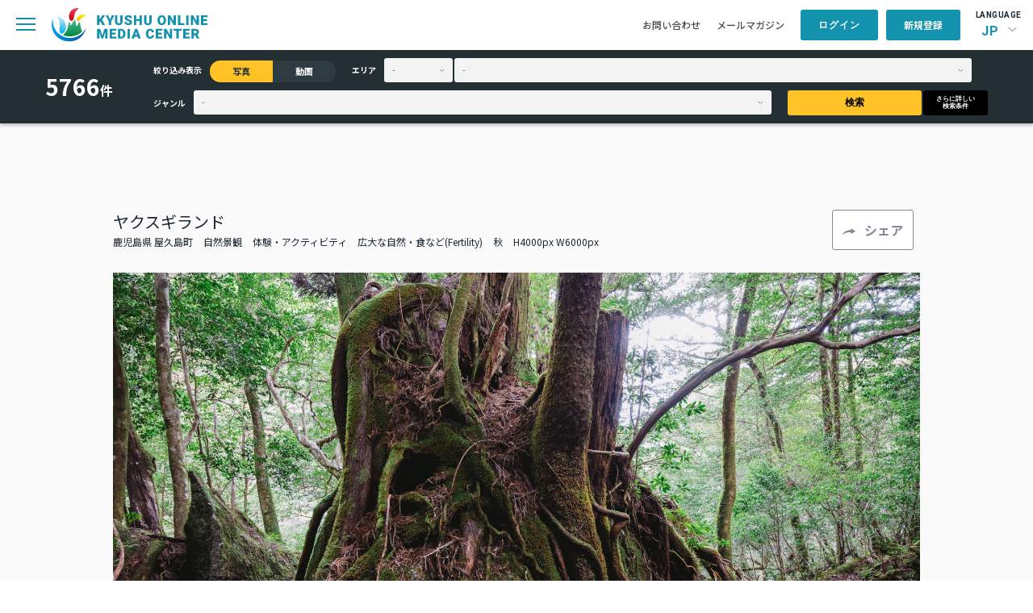

--- FILE ---
content_type: text/html; charset=UTF-8
request_url: https://komc.visit-kyushu.com/library/detail/2801?narrow_contents=photo
body_size: 48698
content:
<!DOCTYPE html>
<html lang="ja">

<head>
    <meta charset="UTF-8">
    <meta http-equiv="X-UA-Compatible" content="IE=edge">
    <meta name="viewport" content="width=device-width, initial-scale=1.0">
    <title>ヤクスギランド｜写真｜ライブラリ｜九州観光機構 KYUSHU ONLINE MEDIA CENTER</title>
    <meta name="title" content="ヤクスギランド｜写真｜ライブラリ｜九州観光機構 KYUSHU ONLINE MEDIA CENTER">
    <meta name="description" content="">

    <meta property="og:title" content="ヤクスギランド｜写真｜ライブラリ｜九州観光機構 KYUSHU ONLINE MEDIA CENTER">
    <meta property="og:description" content=""/>
    <meta property="og:url" content="https://komc.visit-kyushu.com/">
    <meta property="og:image" content="https://komc.visit-kyushu.com/assets/img/komc_ogp.jpg">
    <meta property="og:site_name" content="KYUSHU ONLINE MEDIA CENTER">
    <meta property="og:type" content="website">
    <meta property="og:locale" content="ja_JP">

    <link rel="shortcut icon" href="https://komc.visit-kyushu.com/assets/common/img/komc_favicon.png">
    <link rel="stylesheet" href="https://cdnjs.cloudflare.com/ajax/libs/flatpickr/4.6.13/flatpickr.min.css" integrity="sha512-MQXduO8IQnJVq1qmySpN87QQkiR1bZHtorbJBD0tzy7/0U9+YIC93QWHeGTEoojMVHWWNkoCp8V6OzVSYrX0oQ==" crossorigin="anonymous" referrerpolicy="no-referrer" />
    <link rel="stylesheet" href="https://komc.visit-kyushu.com/assets/common/css/style.css">
    <script src="https://code.jquery.com/jquery-3.7.1.min.js" integrity="sha256-/JqT3SQfawRcv/BIHPThkBvs0OEvtFFmqPF/lYI/Cxo=" crossorigin="anonymous"></script>
    <!-- Global site tag (gtag.js) - Google Analytics -->
    <script async src="https://www.googletagmanager.com/gtag/js?id=G-QRPG9643PP"></script>
    <script>
        window.dataLayer = window.dataLayer || [];
        function gtag(){dataLayer.push(arguments);}
        gtag('js', new Date());

        gtag('config', 'G-QRPG9643PP');
    </script>
    <link rel="stylesheet" href="https://use.fontawesome.com/releases/v5.7.2/css/all.css?v=1769902030" integrity="sha384-fnmOCqbTlWIlj8LyTjo7mOUStjsKC4pOpQbqyi7RrhN7udi9RwhKkMHpvLbHG9Sr" crossorigin="anonymous">
</head>

<body>
<header class="p-header-container l-header">
    <div class="l-header-nav">
        <div class="l-header-nav__left">
            <div class="p-header-content__sp-menu">
                <span class="c-hbg-btn"></span>
            </div>
            <h1 class="p-header-content__logo">
                <a href="https://komc.visit-kyushu.com/">
                    <img src="https://komc.visit-kyushu.com/assets/common/img/top/logo.svg" alt="KYUSHU ONLINE MEDIA CENTER">
                </a>
            </h1>
            <nav class="p-header-content__navi c-gnavi">
                <ul>
                    <li><a href="https://komc.visit-kyushu.com/news">お知らせ</a></li>
                    <li class="has_child">
                        <span>お役立ち情報</span>
                        <ul class="c-gnavi__sub">
                            <li>
                                <a href="https://komc.visit-kyushu.com/ci_guideline">ガイドブック・CIガイドライン</a>
                            </li>
                            <li>
                                <a href="https://komc.visit-kyushu.com/story">ストーリー</a>
                            </li>
                            <li>
                                <a href="https://komc.visit-kyushu.com/traveltrade">Travel Trade</a>
                            </li>
                            <li>
                                <a href="https://komc.visit-kyushu.com/concierge">Discover Your Kyushu</a>
                            </li>
                        </ul>
                    </li>
                    <li>
                        <a href="https://komc.visit-kyushu.com/library">ライブラリ</a>
                    </li>
                                    </ul>
            </nav>
        </div>
        <div class="l-header-nav__right">
            <ul class="p-header-content__other-menu">
                <li class="item">
                    <a href="https://komc.visit-kyushu.com/contact">お問い合わせ</a>
                </li>
                <li class="item">
                    <a href="https://komc.visit-kyushu.com/mail_magazine">メールマガジン</a>
                </li>
            </ul>
            <ul class="p-header-content__member-menu">
                                                    <li class="item is_user_login">
                        <a class="c-btn c-btn--blue" href="#">ログイン</a>
                    </li>
                    <li class="item is_user_regist">
                        <a class="c-btn c-btn--blue" href="https://komc.visit-kyushu.com/entry">新規登録</a>
                    </li>
                            </ul>
            <div class="p-header-content__language">
                <p>LANGUAGE</p>
                <div class="p-header-language">
                                        <div class="p-header-language__select">JP</div>
                    <ul class="p-header-language__menu">
                                            <li class="jp">
                                                    <span>JP</span>
                                                </li>
                                            <li class="en">
                                                    <a href="https://komc.visit-kyushu.com/translation">EN</a>
                                                </li>
                                        </ul>
                </div>
            </div>
        </div>
    </div>
    <nav class="p-sp-menu">
        <div class="l-sp-menu-container">
            <div class="l-sp-menu-head">
                <form action="https://komc.visit-kyushu.com/library" method="get" class="p-sp-menu__form" accept-charset="utf-8">
                    <input type="search" name="keyword_photo" placeholder="ライブラリ検索" class="c-input c-input--gray">
                    <button type="submit">
                        <img src="https://komc.visit-kyushu.com/assets/common/img/top/search.svg" alt="ライブラリから検索">
                    </button>
                </form>                <div class="l-sp-menu-head__close-btn"></div>
            </div>
            <ul class="p-sp-menu__list">
                <li>
                    <a href="https://komc.visit-kyushu.com/news">お知らせ</a>
                </li>
                <li class="has_child">
                    <span>お役立ち情報</span>
                    <ul class="sub-list">
                        <li>
                            <a href="https://komc.visit-kyushu.com/ci_guideline">ガイドブック・CIガイドライン</a>
                        </li>
                        <li>
                            <a href="https://komc.visit-kyushu.com/story">ストーリー</a>
                        </li>
                        <li>
                            <a href="https://komc.visit-kyushu.com/traveltrade">Travel Trade</a>
                        </li>
                        <li>
                            <a href="https://komc.visit-kyushu.com/concierge">Discover Your Kyushu</a>
                        </li>
                    </ul>
                </li>
                <li>
                    <a href="https://komc.visit-kyushu.com/library">ライブラリ一覧</a>
                </li>
            </ul>
            <ul class="p-sp-menu__other-menu">
                <li>
                    <a href="https://komc.visit-kyushu.com/contact">お問い合わせ</a>
                </li>
                <li>
                    <a href="https://komc.visit-kyushu.com/mail_magazine">メールマガジン</a>
                </li>
            </ul>
            <div class="p-sp-menu-language">
                <p>LANGUAGE</p>
                <ul class="p-sp-menu-language__menu">
                                        <li class="jp">
                                                    <span>JP</span>
                                            </li>
                                        <li class="en">
                                                    <a href="https://komc.visit-kyushu.com/translation">EN</a>
                                            </li>
                                    </ul>
            </div>
            <div class="p-sp-menu-logo">
                <a href="#">
                    <img src="https://komc.visit-kyushu.com/assets/common/img/top/logo.svg"
                         alt="KYUSHU ONLINE MEDIA CENTER">
                </a>
            </div>
            <div class="p-sp-menu-member">
                <div class="p-sp-menu-member__top">
                                            <a href="#" class="c-btn c-btn--blue is_user_login">ログイン</a>
                        <a href="https://komc.visit-kyushu.com/entry"
                           class="c-btn c-btn--blue is_user_regist">新規登録</a>
                                    </div>
                            </div>
        </div>
    </nav>
            <form action="https://komc.visit-kyushu.com/library" method="get" class="p-header-search" accept-charset="utf-8">
            <div class="p-header-search__inner">
                <div class="p-header-search__number">
                    <p class="c-header-search__text">0</p>
                    <span>件</span>
                </div>
                <div class="p-header-search__inner-right">
                    <div class="p-header-search__contents-left">
                        <div class="p-header-search__narrow">
                            <p class="c-header-search__item u-mr-item">絞り込み表示</p>
                            <label class="c-header-search__radio">
                                <input type="radio" name="narrow_contents" value="photo"
                                       class="c-header-search__radiobtn" checked>
                                <span>写真</span>
                            </label>
                            <label class="c-header-search__radio">
                                <input type="radio" name="narrow_contents" value="movie"
                                       class="c-header-search__radiobtn" >
                                <span>動画</span>
                            </label>
                        </div>
                        <div class="p-header-search__area">
                            <p class="c-header-search__item u-mr-item">エリア</p>
                            <select name="prefecture" class="p-header-search__select-prefecture c-select-mini u-mrss">
                                                                    <option value="" >-</option>
                                                                    <option value="福岡県" >福岡県</option>
                                                                    <option value="佐賀県" >佐賀県</option>
                                                                    <option value="長崎県" >長崎県</option>
                                                                    <option value="熊本県" >熊本県</option>
                                                                    <option value="大分県" >大分県</option>
                                                                    <option value="宮崎県" >宮崎県</option>
                                                                    <option value="鹿児島県" >鹿児島県</option>
                                                            </select>
                            <select name="city" class="p-header-search__select-town c-select-mini">
                                                                    <option value="">-</option>
                                                            </select>
                        </div>
                    </div>
                    <div class="p-header-search__contents-right">
                        <div class="p-header-search__genre">
                            <p class="c-header-search__item u-mr-item">ジャンル</p>
                            <select name="genre" class="p-header-search__select-genre c-select-mini">
                                <option value="" selected>-</option>
                                                                                                                                                    <option value="グルメ" >グルメ</option>
                                                                                                                                                                                        <option value="自然景観" >自然景観</option>
                                                                                                                                                                                        <option value="歴史・文化" >歴史・文化</option>
                                                                                                                                                                                        <option value="体験・アクティビティ" >体験・アクティビティ</option>
                                                                                                                                                                                        <option value="祭り・イベント" >祭り・イベント</option>
                                                                                                                                                                                        <option value="工芸品" >工芸品</option>
                                                                                                                                                                                        <option value="温泉" >温泉</option>
                                                                                                                                                                                        <option value="ユニークな宿泊施設" >ユニークな宿泊施設</option>
                                                                                                                                                                                        <option value="乗り物" >乗り物</option>
                                                                                                </select>
                        </div>
                        <button type="submit" class="p-header-search__s-btn c-btn c-btn--yellow u-mrss">検索</button>
                        <button type="submit" class="p-header-search__n-btn c-btn c-btn--black">さらに詳しい<br>検索条件</button>
                    </div>
                </div>
            </div>
        </form>    </header><main class="p-library l-bck-gray">
    <div class="p-detail">
        <div class="p-detail__inner">
            <div class="p-detail__title">
                <div class="p-detail__text">
                    <p class="p-detail__main">ヤクスギランド</p>
                    <div class="p-detail__text-min">
                                                <span>鹿児島県 屋久島町</span>
                                                                                                            <span>自然景観</span>
                                                            <span>体験・アクティビティ</span>
                                                                                                                                                                <span>広大な自然・食など(Fertility)</span>
                                                                                                    <span>秋</span>                        <span>H4000px W6000px</span>
                    </div>
                </div>
                <div class="c-detail__btn">
                    <span class="c-btn c-btn--white c-btn--share">シェア</span>
                                        <div class="p-share-popup">
                        <p class="p-share-popup__title">この写真をシェアする</p>
                        <ul class="p-share-popup__list">
                            <li>
                                <a href="https://www.facebook.com/sharer/sharer.php?u=https://komc.visit-kyushu.com/library/2801" target="_blank">
                                    <img src="https://komc.visit-kyushu.com/assets/common/img/library/icon_share_fb.png"
                                         alt="facebookでシェア"
                                         target="_blank">
                                    <span>シェア</span>
                                </a>
                            </li>
                            <li>
                                <a href="https://twitter.com/share?url=https://komc.visit-kyushu.com/library/2801&text=ヤクスギランド"
                                   target="_blank">
                                    <img src="https://komc.visit-kyushu.com/assets/common/img/library/icon_share_twitter.svg"
                                         alt="twitterでつぶやく">
                                    <span>つぶやく</span>
                                </a>
                            </li>
                            <li>
                                <a href="mailto:?body=https://komc.visit-kyushu.com/library/2801" target="_blank">
                                    <img src="https://komc.visit-kyushu.com/assets/common/img/library/icon_share_mail.svg"
                                         alt="メール">
                                    <span>メール</span>
                                </a>
                            </li>
                            <li>
                                <button type="button" class="p-copy-btn" data-url="https://komc.visit-kyushu.com/library/2801">
                                    <img src="https://komc.visit-kyushu.com/assets/common/img/library/icon_share_url.svg"
                                         alt="URLコピー">
                                    <span>URLコピー</span>
                                </button>
                            </li>
                        </ul>
                    </div>
                </div>
            </div>
            <figure class="p-detail__main-img">
                <img src="https://komc.visit-kyushu.com/assets/photo/9/large/2fd613fb822f72354177728138cc4cc9.jpg"
                     alt="ヤクスギランド">
            </figure>
            <div class="p-detail__description">
                <dl class="p-detail__description-row">
                    <dt class="title">説明</dt>
                    <dd class="description">安房集落から15kmの広大な森にハイキングコースを設定。30分、50分、80分、150分、210分の5つのコースがあるから、興味や体力に合わせて好きなコースを選べます。</dd>
                </dl>
                <dl class="p-detail__description-row">
                    <dt class="title">補足情報</dt>
                    <dd class="description"></dd>
                </dl>
                            </div>
        </div>
        <div class="l-container p-detail-gallery">
            <p class="c-detail_img-text">類似画像はこちら</p>
            <ul class="p-photo-gallery">
                                                            <li class="p-photo-gallery__card ">
                            <a href="https://komc.visit-kyushu.com/library/detail/5279?narrow_contents=photo">
                                <figure class="p-photo-gallery__photo">
                                                                        <img src="https://komc.visit-kyushu.com/assets/photo/9/thumbnail/ee6f1009048d98628ff0d299190b694b.jpg"
                                         alt="土盛海岸">
                                </figure>
                                <div class="p-photo-gallery__bottom">
                                    <div class="p-photo-gallery__title">
                                        <p class="c-photo-gallery__title">土盛海岸</p>
                                        <span class="c-photo-gallery__size">H5386px W8079px</span>
                                    </div>
                                                                    </div>
                            </a>
                        </li>
                                            <li class="p-photo-gallery__card ">
                            <a href="https://komc.visit-kyushu.com/library/detail/5882?narrow_contents=photo">
                                <figure class="p-photo-gallery__photo">
                                                                        <img src="https://komc.visit-kyushu.com/assets/photo/9/thumbnail/240ff8c98b5da4f70125b55a7604f3d9.jpg"
                                         alt="鏡山より虹ノ松原の風景">
                                </figure>
                                <div class="p-photo-gallery__bottom">
                                    <div class="p-photo-gallery__title">
                                        <p class="c-photo-gallery__title">鏡山より虹ノ松原の風景</p>
                                        <span class="c-photo-gallery__size">H2002px W3000px</span>
                                    </div>
                                                                    </div>
                            </a>
                        </li>
                                            <li class="p-photo-gallery__card ">
                            <a href="https://komc.visit-kyushu.com/library/detail/320?narrow_contents=photo">
                                <figure class="p-photo-gallery__photo">
                                                                        <img src="https://komc.visit-kyushu.com/assets/photo/2/thumbnail/146061d6a5818e5.jpg"
                                         alt="諸塚村風景">
                                </figure>
                                <div class="p-photo-gallery__bottom">
                                    <div class="p-photo-gallery__title">
                                        <p class="c-photo-gallery__title">諸塚村風景</p>
                                        <span class="c-photo-gallery__size">H5504px W8256px</span>
                                    </div>
                                                                    </div>
                            </a>
                        </li>
                                            <li class="p-photo-gallery__card ">
                            <a href="https://komc.visit-kyushu.com/library/detail/4852?narrow_contents=photo">
                                <figure class="p-photo-gallery__photo">
                                                                        <img src="https://komc.visit-kyushu.com/assets/photo/9/thumbnail/fa92ec4e54b9e242c080ba8d7bd18036.jpg"
                                         alt="浜野浦の棚田">
                                </figure>
                                <div class="p-photo-gallery__bottom">
                                    <div class="p-photo-gallery__title">
                                        <p class="c-photo-gallery__title">浜野浦の棚田</p>
                                        <span class="c-photo-gallery__size">H5470px W8205px</span>
                                    </div>
                                                                    </div>
                            </a>
                        </li>
                                            <li class="p-photo-gallery__card ">
                            <a href="https://komc.visit-kyushu.com/library/detail/3260?narrow_contents=photo">
                                <figure class="p-photo-gallery__photo">
                                                                        <img src="https://komc.visit-kyushu.com/assets/photo/9/small/03d1d09ef23c86e6c2bf031b8f8b7c8e.jpg"
                                         alt="見返りの滝">
                                </figure>
                                <div class="p-photo-gallery__bottom">
                                    <div class="p-photo-gallery__title">
                                        <p class="c-photo-gallery__title">見返りの滝</p>
                                        <span class="c-photo-gallery__size">H8256px W5504px</span>
                                    </div>
                                                                    </div>
                            </a>
                        </li>
                                            <li class="p-photo-gallery__card ">
                            <a href="https://komc.visit-kyushu.com/library/detail/2568?narrow_contents=photo">
                                <figure class="p-photo-gallery__photo">
                                                                        <img src="https://komc.visit-kyushu.com/assets/photo/9/small/6322b6337b85f8c537ddb1f716e29145.jpg"
                                         alt="ヤクスギランド">
                                </figure>
                                <div class="p-photo-gallery__bottom">
                                    <div class="p-photo-gallery__title">
                                        <p class="c-photo-gallery__title">ヤクスギランド</p>
                                        <span class="c-photo-gallery__size">H6000px W4000px</span>
                                    </div>
                                                                    </div>
                            </a>
                        </li>
                                            <li class="p-photo-gallery__card ">
                            <a href="https://komc.visit-kyushu.com/library/detail/3451?narrow_contents=photo">
                                <figure class="p-photo-gallery__photo">
                                                                        <img src="https://komc.visit-kyushu.com/assets/photo/29/thumbnail/255ee2643fca11f261c8dd458e58af8b.jpg"
                                         alt="久留米焼きとり">
                                </figure>
                                <div class="p-photo-gallery__bottom">
                                    <div class="p-photo-gallery__title">
                                        <p class="c-photo-gallery__title">久留米焼きとり</p>
                                        <span class="c-photo-gallery__size">H1000px W1500px</span>
                                    </div>
                                                                    </div>
                            </a>
                        </li>
                                            <li class="p-photo-gallery__card ">
                            <a href="https://komc.visit-kyushu.com/library/detail/2788?narrow_contents=photo">
                                <figure class="p-photo-gallery__photo">
                                                                        <img src="https://komc.visit-kyushu.com/assets/photo/9/small/761d37647833373b5c8ade8bb378c378.jpg"
                                         alt="ヤクスギランド">
                                </figure>
                                <div class="p-photo-gallery__bottom">
                                    <div class="p-photo-gallery__title">
                                        <p class="c-photo-gallery__title">ヤクスギランド</p>
                                        <span class="c-photo-gallery__size">H6000px W4000px</span>
                                    </div>
                                                                    </div>
                            </a>
                        </li>
                                            <li class="p-photo-gallery__card ">
                            <a href="https://komc.visit-kyushu.com/library/detail/6472?narrow_contents=photo">
                                <figure class="p-photo-gallery__photo">
                                                                        <img src="https://komc.visit-kyushu.com/assets/photo/9/thumbnail/7981971b6608ec84aca6797ab3f96105.jpg"
                                         alt="里の旅リゾート ロッジきよかわ　テントサウナ">
                                </figure>
                                <div class="p-photo-gallery__bottom">
                                    <div class="p-photo-gallery__title">
                                        <p class="c-photo-gallery__title">里の旅リゾート ロッジきよかわ　テントサウナ</p>
                                        <span class="c-photo-gallery__size">H3024px W4032px</span>
                                    </div>
                                                                    </div>
                            </a>
                        </li>
                                            <li class="p-photo-gallery__card ">
                            <a href="https://komc.visit-kyushu.com/library/detail/6189?narrow_contents=photo">
                                <figure class="p-photo-gallery__photo">
                                                                        <img src="https://komc.visit-kyushu.com/assets/photo/9/small/23eec252af8e9ebe3cbd5b2cf6230170.jpg"
                                         alt="名勝 仙巌園">
                                </figure>
                                <div class="p-photo-gallery__bottom">
                                    <div class="p-photo-gallery__title">
                                        <p class="c-photo-gallery__title">名勝 仙巌園</p>
                                        <span class="c-photo-gallery__size">H8256px W5504px</span>
                                    </div>
                                                                    </div>
                            </a>
                        </li>
                                            <li class="p-photo-gallery__card ">
                            <a href="https://komc.visit-kyushu.com/library/detail/2335?narrow_contents=photo">
                                <figure class="p-photo-gallery__photo">
                                                                        <img src="https://komc.visit-kyushu.com/assets/photo/13/thumbnail/f13dd8dd2281f896b11c0a43f0732f45.jpg"
                                         alt="原尻の滝">
                                </figure>
                                <div class="p-photo-gallery__bottom">
                                    <div class="p-photo-gallery__title">
                                        <p class="c-photo-gallery__title">原尻の滝</p>
                                        <span class="c-photo-gallery__size">H3858px W5787px</span>
                                    </div>
                                                                    </div>
                            </a>
                        </li>
                                            <li class="p-photo-gallery__card ">
                            <a href="https://komc.visit-kyushu.com/library/detail/4786?narrow_contents=photo">
                                <figure class="p-photo-gallery__photo">
                                                                        <img src="https://komc.visit-kyushu.com/assets/photo/9/small/783a005a221c36e0f8f940807468abf6.jpg"
                                         alt="本坊酒造　屋久島伝承蔵">
                                </figure>
                                <div class="p-photo-gallery__bottom">
                                    <div class="p-photo-gallery__title">
                                        <p class="c-photo-gallery__title">本坊酒造　屋久島伝承蔵</p>
                                        <span class="c-photo-gallery__size">H6000px W4000px</span>
                                    </div>
                                                                    </div>
                            </a>
                        </li>
                                            <li class="p-photo-gallery__card ">
                            <a href="https://komc.visit-kyushu.com/library/detail/6356?narrow_contents=photo">
                                <figure class="p-photo-gallery__photo">
                                                                        <img src="https://komc.visit-kyushu.com/assets/photo/9/small/bf770acd4414ef68850b9128fd191ee8.jpg"
                                         alt="長崎鼻　龍宮神社　周辺">
                                </figure>
                                <div class="p-photo-gallery__bottom">
                                    <div class="p-photo-gallery__title">
                                        <p class="c-photo-gallery__title">長崎鼻　龍宮神社　周辺</p>
                                        <span class="c-photo-gallery__size">H8256px W5504px</span>
                                    </div>
                                                                    </div>
                            </a>
                        </li>
                                            <li class="p-photo-gallery__card ">
                            <a href="https://komc.visit-kyushu.com/library/detail/5360?narrow_contents=photo">
                                <figure class="p-photo-gallery__photo">
                                                                        <img src="https://komc.visit-kyushu.com/assets/photo/9/thumbnail/3fc75246078b8dd7efb0236f922a5ff0.jpg"
                                         alt="旧大野木場小学校被災校舎　砂防みらい館 ">
                                </figure>
                                <div class="p-photo-gallery__bottom">
                                    <div class="p-photo-gallery__title">
                                        <p class="c-photo-gallery__title">旧大野木場小学校被災校舎　砂防みらい館 </p>
                                        <span class="c-photo-gallery__size">H5504px W8256px</span>
                                    </div>
                                                                    </div>
                            </a>
                        </li>
                                            <li class="p-photo-gallery__card ">
                            <a href="https://komc.visit-kyushu.com/library/detail/3198?narrow_contents=photo">
                                <figure class="p-photo-gallery__photo">
                                                                        <img src="https://komc.visit-kyushu.com/assets/photo/9/small/e701543f95f67290ebd544103f2bbc71.jpg"
                                         alt="両子寺">
                                </figure>
                                <div class="p-photo-gallery__bottom">
                                    <div class="p-photo-gallery__title">
                                        <p class="c-photo-gallery__title">両子寺</p>
                                        <span class="c-photo-gallery__size">H6000px W4000px</span>
                                    </div>
                                                                    </div>
                            </a>
                        </li>
                                            <li class="p-photo-gallery__card ">
                            <a href="https://komc.visit-kyushu.com/library/detail/4859?narrow_contents=photo">
                                <figure class="p-photo-gallery__photo">
                                                                        <img src="https://komc.visit-kyushu.com/assets/photo/9/small/bf37e4a093a4e8a674e029222b30b9dd.jpg"
                                         alt="浜野浦の棚田">
                                </figure>
                                <div class="p-photo-gallery__bottom">
                                    <div class="p-photo-gallery__title">
                                        <p class="c-photo-gallery__title">浜野浦の棚田</p>
                                        <span class="c-photo-gallery__size">H8256px W5504px</span>
                                    </div>
                                                                    </div>
                            </a>
                        </li>
                                            <li class="p-photo-gallery__card ">
                            <a href="https://komc.visit-kyushu.com/library/detail/4090?narrow_contents=photo">
                                <figure class="p-photo-gallery__photo">
                                                                        <img src="https://komc.visit-kyushu.com/assets/photo/39/thumbnail/ed28f7f21c8ae0791429aeebe915ff20.jpg"
                                         alt="佐世保駅みなと口広場">
                                </figure>
                                <div class="p-photo-gallery__bottom">
                                    <div class="p-photo-gallery__title">
                                        <p class="c-photo-gallery__title">佐世保駅みなと口広場</p>
                                        <span class="c-photo-gallery__size">H4116px W6174px</span>
                                    </div>
                                                                    </div>
                            </a>
                        </li>
                                            <li class="p-photo-gallery__card ">
                            <a href="https://komc.visit-kyushu.com/library/detail/1002?narrow_contents=photo">
                                <figure class="p-photo-gallery__photo">
                                                                        <img src="https://komc.visit-kyushu.com/assets/photo/2/thumbnail/e3606201ecdbb2e.jpg"
                                         alt="九十九島遊覧船からの風景">
                                </figure>
                                <div class="p-photo-gallery__bottom">
                                    <div class="p-photo-gallery__title">
                                        <p class="c-photo-gallery__title">九十九島遊覧船からの風景</p>
                                        <span class="c-photo-gallery__size">H4000px W6000px</span>
                                    </div>
                                                                    </div>
                            </a>
                        </li>
                                            <li class="p-photo-gallery__card ">
                            <a href="https://komc.visit-kyushu.com/library/detail/1834?narrow_contents=photo">
                                <figure class="p-photo-gallery__photo">
                                                                        <img src="https://komc.visit-kyushu.com/assets/photo/13/thumbnail/b6bf2df642bba0621e724a0a693d5dad.jpg"
                                         alt="御船山楽園">
                                </figure>
                                <div class="p-photo-gallery__bottom">
                                    <div class="p-photo-gallery__title">
                                        <p class="c-photo-gallery__title">御船山楽園</p>
                                        <span class="c-photo-gallery__size">H3456px W5184px</span>
                                    </div>
                                                                    </div>
                            </a>
                        </li>
                                            <li class="p-photo-gallery__card ">
                            <a href="https://komc.visit-kyushu.com/library/detail/2563?narrow_contents=photo">
                                <figure class="p-photo-gallery__photo">
                                                                        <img src="https://komc.visit-kyushu.com/assets/photo/9/small/fb0926807f255f95514c381ab3fcded5.jpg"
                                         alt="ヤクスギランド">
                                </figure>
                                <div class="p-photo-gallery__bottom">
                                    <div class="p-photo-gallery__title">
                                        <p class="c-photo-gallery__title">ヤクスギランド</p>
                                        <span class="c-photo-gallery__size">H6000px W4000px</span>
                                    </div>
                                                                    </div>
                            </a>
                        </li>
                                                </ul>
            <div class="p-detail__conditions u-mtlf">
                <p class="title">検索条件</p>
                <ul class="list">
                                                                        <li class="item">写真</li>
                                                            </ul>
            </div>
        </div>
    </div>
</main>
<footer class="l-footer">
    <div class="p_footer__btn_pagetop"><span>TOP</span></div>
    <div class="p-footer-container l-container">
        <div class="p-footer-content">
            <div class="p-footer-content__left">
                <div class="p-footer-logo">
                    <img src="https://komc.visit-kyushu.com/assets/common/img/top/logo_en_white.svg"
                         alt="KYUSHU ONLINE MEDIA CENTER">
                </div>
                <nav class="p-footer-navi c-gnavi">
                    <ul>
                        <li>
                            <a href="https://komc.visit-kyushu.com/news">お知らせ</a>
                        </li>
                        <li class="has_child">
                            <span>お役立ち情報</span>
                            <ul class="c-gnavi__sub">
                                <li>
                                    <a href="https://komc.visit-kyushu.com/ci_guideline">ガイドブック・CIガイドライン</a>
                                </li>
                                <li>
                                    <a href="https://komc.visit-kyushu.com/story">ストーリー</a>
                                </li>
                                <li>
                                    <a href="https://komc.visit-kyushu.com/traveltrade">Travel Trade</a>
                                </li>
                                <li>
                                    <a href="https://komc.visit-kyushu.com/concierge">Discover Your Kyushu</a>
                                </li>
                            </ul>
                        </li>
                        <li>
                            <a href="https://komc.visit-kyushu.com/library">ライブラリ</a>
                        </li>
                    </ul>
                </nav>
            </div>
            <div class="p-footer-btn">
                <a class="c-btn" href="https://komc.visit-kyushu.com/contact"><span>CONTACT</span>当サイトに関するお問い合わせはこちら</a>
            </div>
        </div>
        <div class="p-footer-copyright">
            <p>Copyright &copy; 一般社団法人 九州観光機構 All Rights Reserved.</p>
            <p><img src="https://komc.visit-kyushu.com/assets/common/img/top/logo_blue.png" alt="一般社団法人九州観光機構">
            </p>
        </div>
    </div>
</footer>

<div class="p-download-popup">
    <div class="l-whitebox">
        <p class="p-download-popup__title">ダウンロード</p>
        <p class="p-download-popup__text">ダウンロードするには、利用規約への同意が必要です。</p>
        <div class="p-download-popup__content">
            <label>
                <input class="c-input c-input--form" type="checkbox" name="terms">
                <span></span>
                <span class="p-download-popup__check-text">
                    私は<a href="https://komc.visit-kyushu.com/entry/terms" target="_blank">KOMCの利用規約</a>に同意いたします。                </span>
            </label>
            <label>
                <input class="c-input c-input--form" type="checkbox" name="credit">
                <span></span>
                <span class="p-download-popup__check-text">私は著作権の情報を確認し、指定されたクレジットが入っていることを確認しました。</span>
            </label>
        </div>
        <div class="p-download-popup__btn-col">
            <a class="c-btn c-btn--blue" target="_blank">画像をダウンロード</a>
        </div>
    </div>
</div>

<div class="p-login-popup">
    <div class="l-whitebox">
        <form action="https://komc.visit-kyushu.com/entry/login" method="POST" accept-charset="utf-8">
                                      <input type="hidden" name="csrf_test_name" value="019636160963b650bf7cf6a642b2ed83" />
        <p class="p-login-popup__title">ログイン</p>
        <p class="p-login-popup__text">ご登録のメールアドレスとパスワードを入力してください。</p>
        <div class="p-login-popup__form">
            <dl>
                <dt>メールアドレス</dt>
                <dd><input type="email" class="c-text-box"></dd>
            </dl>
            <dl>
                <dt>パスワード</dt>
                <dd><input type="password" class="c-text-box"></dd>
            </dl>
        </div>
        <div class="p-login-popup__btn-col">
            <button type="submit" class="c-btn c-btn--blue">ログイン</button>
            <div class="p-login-popup__new-member c-btn c-btn--blue"><a href="https://komc.visit-kyushu.com/entry">新規会員登録はこちら</a>
            </div>
            <div class="p-login-popup__password">
                <a href="https://komc.visit-kyushu.com/forgot_password">パスワードをお忘れの方はこちら</a>
            </div>
        </div>
        </form>    </div>
</div>
<!-- ポップアップ（仮置き） -->

<link rel="stylesheet" href="https://cdnjs.cloudflare.com/ajax/libs/Swiper/11.0.5/swiper-bundle.min.css" integrity="sha512-rd0qOHVMOcez6pLWPVFIv7EfSdGKLt+eafXh4RO/12Fgr41hDQxfGvoi1Vy55QIVcQEujUE1LQrATCLl2Fs+ag==" crossorigin="anonymous" referrerpolicy="no-referrer" />
<script src="https://cdnjs.cloudflare.com/ajax/libs/Swiper/11.0.5/swiper-bundle.min.js" integrity="sha512-Ysw1DcK1P+uYLqprEAzNQJP+J4hTx4t/3X2nbVwszao8wD+9afLjBQYjz7Uk4ADP+Er++mJoScI42ueGtQOzEA==" crossorigin="anonymous" referrerpolicy="no-referrer"></script>
<script src="https://komc.visit-kyushu.com/assets/common/js/jquery.cookie.js"></script>
<script src="https://komc.visit-kyushu.com/assets/common/js/common.js"></script>
<script src="https://komc.visit-kyushu.com/assets/common/js/index.js"></script>
    <script src="https://komc.visit-kyushu.com/assets/common/js/area-front.js"></script>
    <script src="https://komc.visit-kyushu.com/assets/common/js/favorite.js"></script>
    <script src="https://komc.visit-kyushu.com/assets/common/js/library.js"></script>
<script src="https://cdnjs.cloudflare.com/ajax/libs/flatpickr/4.6.13/flatpickr.min.js" integrity="sha512-K/oyQtMXpxI4+K0W7H25UopjM8pzq0yrVdFdG21Fh5dBe91I40pDd9A4lzNlHPHBIP2cwZuoxaUSX0GJSObvGA==" crossorigin="anonymous" referrerpolicy="no-referrer"></script>
<script src="https://cdnjs.cloudflare.com/ajax/libs/flatpickr/4.6.13/l10n/ja.min.js" integrity="sha512-XamS5TTeqwEqePo/YxW3AFGwvEcQzN520Om7b1eB/LYHt6tLgXZeutZPPF8D0sIo7YndJEpCEhKwvf62U780Dw==" crossorigin="anonymous" referrerpolicy="no-referrer"></script>
<script>
    flatpickr.l10ns.default.firstDayOfWeek = 0;
    $(".c-input--calendar").flatpickr({
        'locale': 'ja',
        dateFormat: "Y-m-d",
    });
    new Swiper('.p-mypage-interested__swiper', {
        speed: 700,
        slidesPerView: 'auto',
        loop: false,
        navigation: {
            nextEl: '.swiper-button-next',
            prevEl: '.swiper-button-prev',
        },
        scrollbar: {
            el: '.swiper-scrollbar',
        },
    });
</script>
</body>
</html>

--- FILE ---
content_type: text/css
request_url: https://komc.visit-kyushu.com/assets/common/css/style.css
body_size: 165961
content:
@charset 'UTF-8';@import url(https://fonts.googleapis.com/css2?family=Noto+Sans+JP:wght@400;500;700&family=Roboto:wght@300;400;700&display=swap);*{-webkit-box-sizing:border-box;box-sizing:border-box}abbr,address,article,aside,audio,b,blockquote,body,caption,cite,code,dd,del,dfn,dialog,div,dl,dt,em,fieldset,figure,footer,form,h1,h2,h3,h4,h5,h6,header,hgroup,html,i,iframe,img,ins,kbd,label,legend,li,main,mark,menu,nav,object,ol,p,pre,q,samp,section,small,span,strong,sub,sup,table,tbody,td,tfoot,th,thead,time,tr,ul,var,video{margin:0;padding:0;vertical-align:baseline;border:0;outline:0}article,aside,figcaption,figure,footer,header,hgroup,menu,nav,section,time{display:block}li{list-style:none}ol li{list-style:decimal}img{font-size:0;line-height:0;vertical-align:top;border:0}table{border-spacing:0;border-collapse:collapse}caption,th{text-align:left}hr{display:block;height:1px;margin:1em 0;padding:0;border:0;border-top:1px solid #ccc}input,select{vertical-align:middle}input,textarea{margin:0;padding:0}html{font-size:62.5%;height:100%;scroll-behavior:smooth}body{font-family:'Noto Sans JP','游ゴシック体','Yu Gothic',YuGothic,'ヒラギノ角ゴ ProN W3','Hiragino Kaku Gothic ProN','メイリオ',Meiryo,sans-serif;font-size:1.6rem;overflow-x:hidden;height:100%;color:#1b2734;background-color:#fff;-webkit-font-smoothing:antialiased;-webkit-text-size-adjust:100%;-moz-text-size-adjust:100%;-ms-text-size-adjust:100%;text-size-adjust:100%}body.is_fixed{overflow:hidden}a{font-weight:500;-webkit-transition:all .3s ease;transition:all .3s ease;text-decoration:none;color:#1b2734}img{vertical-align:bottom}button{border:none}label{white-space:nowrap}input{border:none}.l-container{width:1200px;margin:0 auto}@media (min-width:768px) and (max-width:1439px){.l-container{width:83.333vw}}@media (max-width:767px){.l-container{width:100%;padding-right:6.667vw;padding-left:6.667vw}}.l-bck-gray{background-color:#fafafa}.l-bck-darkgray{background-color:#fbfbfb}.l-whitebox{width:100%;padding:4rem;background-color:#fff}@media (max-width:767px){.l-whitebox{padding:3rem 2rem}}.l-footer{position:relative;color:#fff;background-color:#1292ad}.l-footer .p_footer__btn_pagetop{position:fixed;z-index:100;right:20px;bottom:20px;display:-webkit-box;display:-webkit-flex;display:-ms-flexbox;display:flex;-webkit-box-align:center;-webkit-align-items:center;align-items:center;-ms-flex-align:center;-webkit-box-pack:center;-ms-flex-pack:center;-webkit-justify-content:center;justify-content:center;width:60px;height:60px}.l-footer .p_footer__btn_pagetop span{font-family:Roboto,sans-serif;font-size:1.2rem;font-weight:700;display:block;width:60px;height:60px;padding:16px 12px;cursor:pointer;-webkit-transition:.3s all;transition:.3s all;text-align:center;letter-spacing:.1rem;opacity:0;color:#1292ad;border-radius:30px;background-color:#fff;-webkit-box-shadow:0 4px 4px 0 rgba(0,0,0,.25);box-shadow:0 4px 4px 0 rgba(0,0,0,.25)}.l-footer .p_footer__btn_pagetop span::before{display:block;width:12px;height:12px;margin:0 auto;content:'';content:'';-webkit-transition:.3s all;transition:.3s all;-webkit-transform:rotate(-45deg);transform:rotate(-45deg);border-top:2px solid #1292ad;border-right:2px solid #1292ad}.l-footer .p_footer__btn_pagetop span:hover{background:rgba(255,255,255,.7)}.l-footer .p_footer__btn_pagetop span:hover::before{-webkit-transform:translateY(-3px) rotate(-45deg);transform:translateY(-3px) rotate(-45deg)}.l-footer .p-footer-container{padding:5rem 0 1.5rem 0}.l-footer .p-footer-container .p-footer-content{display:-webkit-box;display:-webkit-flex;display:-ms-flexbox;display:flex;-webkit-box-pack:justify;-ms-flex-pack:justify;-webkit-justify-content:space-between;justify-content:space-between;margin-bottom:4rem}.l-footer .p-footer-container .p-footer-content__left{display:-webkit-box;display:-webkit-flex;display:-ms-flexbox;display:flex}.l-footer .p-footer-container .p-footer-logo{width:230px;margin-right:5vw}.l-footer .p-footer-container .p-footer-logo img{width:100%;height:auto}.l-footer .p-footer-container .p-footer-navi li a,.l-footer .p-footer-container .p-footer-navi li span{color:#fff}.l-footer .p-footer-container .p-footer-navi .has_child>span::before{border-right:solid 1px #fff;border-bottom:solid 1px #fff}.l-footer .p-footer-container .p-footer-navi .has_child ul{display:none;background:#1292ad}.l-footer .p-footer-container .p-footer-btn .c-btn{font-size:1.1rem;font-weight:400;line-height:1.4;display:block;padding:1.5rem 3rem;background-color:#fff}.l-footer .p-footer-container .p-footer-btn .c-btn span{font-family:Roboto,sans-serif;font-size:1.4rem;font-weight:700;margin-right:1.4rem;letter-spacing:.05rem;color:#1292ad}.l-footer .p-footer-copyright{display:-webkit-box;display:-webkit-flex;display:-ms-flexbox;display:flex;-webkit-box-align:center;-webkit-align-items:center;align-items:center;-ms-flex-align:center;-webkit-box-pack:justify;-ms-flex-pack:justify;-webkit-justify-content:space-between;justify-content:space-between}.l-footer .p-footer-copyright p:first-of-type{font-size:1.2rem;margin-right:2rem}.l-footer .p-footer-copyright p:last-of-type img{width:184px;height:auto}.is_scrolled .p_footer__btn_pagetop span{opacity:1}.is_bottom .p_footer__btn_pagetop{position:absolute;bottom:362px}@media (min-width:768px) and (max-width:1439px){.l-footer .p-footer-container .p-footer-navi{display:none}}@media (max-width:767px){.l-footer .p-footer-container{padding:6.667vw}.l-footer .p-footer-container .p-footer-logo{display:-webkit-box;display:-webkit-flex;display:-ms-flexbox;display:flex;-webkit-box-align:center;-webkit-align-items:center;align-items:center;-ms-flex-align:center;width:150px}.l-footer .p-footer-container .p-footer-navi{display:none}.l-footer .p-footer-container .p-footer-btn .c-btn{font-size:1rem;padding:1rem 1.5rem;color:#1292ad}.l-footer .p-footer-container .p-footer-btn .c-btn span{font-size:1.4rem;display:block;margin-right:0;margin-bottom:2px}.l-footer .p-footer-copyright p:first-of-type{font-size:1rem}.l-footer .p-footer-copyright p:last-of-type img{width:92px}.is_bottom .p_footer__btn_pagetop{position:absolute;bottom:450px}}.l-header{position:fixed;z-index:1000;width:100%;background-color:#fff}.l-header .l-header-nav{display:-webkit-box;display:-webkit-flex;display:-ms-flexbox;display:flex;-webkit-box-align:center;-webkit-align-items:center;align-items:center;-ms-flex-align:center;-webkit-box-pack:justify;-ms-flex-pack:justify;-webkit-justify-content:space-between;justify-content:space-between;width:100%;max-width:1440px;margin:0 auto;padding:1rem 1rem 1rem 2rem}.l-header .l-header-nav__left{display:-webkit-box;display:-webkit-flex;display:-ms-flexbox;display:flex;-webkit-box-align:center;-webkit-align-items:center;align-items:center;-ms-flex-align:center;width:700px}.l-header .l-header-nav__right{display:-webkit-box;display:-webkit-flex;display:-ms-flexbox;display:flex;-webkit-box-align:center;-webkit-align-items:center;align-items:center;-ms-flex-align:center;-webkit-box-flex:1;-webkit-flex:1;-ms-flex:1;flex:1;-webkit-box-pack:end;-ms-flex-pack:end;-webkit-justify-content:flex-end;justify-content:flex-end}.p-header-content__sp-menu{position:relative;width:24px;height:18px;margin-right:2rem}.p-header-content__logo{margin-right:2.2vw}.p-header-content__logo a{display:-webkit-box;display:-webkit-flex;display:-ms-flexbox;display:flex;-webkit-box-align:center;-webkit-align-items:center;align-items:center;-ms-flex-align:center}.p-header-content__logo a img{width:194px;height:auto}.p-header-content .c-gnavi>ul .has_child ul{background-color:#fafafa}.p-header-content__other-menu{font-size:1.2rem;display:-webkit-box;display:-webkit-flex;display:-ms-flexbox;display:flex;-webkit-box-align:center;-webkit-align-items:center;align-items:center;-ms-flex-align:center;color:#494949}.p-header-content__other-menu .item{margin-right:2rem}.p-header-content__other-menu .item a{color:#494949}.p-header-content__member-menu{display:-webkit-box;display:-webkit-flex;display:-ms-flexbox;display:flex}.p-header-content__member-menu .item{margin-right:1rem}.p-header-content__member-menu .item:first-of-type{font-family:Roboto,sans-serif;font-weight:700;letter-spacing:.1rem}.p-header-content__member-menu .item:last-of-type{margin-right:0}.p-header-content__member-menu .item .c-btn{font-size:1.4rem;line-height:1;display:block;-webkit-box-align:center;-webkit-align-items:center;align-items:center;-ms-flex-align:center;padding:1.3rem 2.2rem}.p-header-content__language{width:6.6rem;margin-left:1.4rem;text-align:center}.p-header-content__language p{font-family:Roboto,sans-serif;font-size:1rem;font-weight:700;letter-spacing:.05rem}.p-header-content__language .p-header-language{font-family:Roboto,sans-serif;font-size:1.6rem;font-weight:700;position:relative;padding:.5rem 0 0 0;cursor:pointer;letter-spacing:.1rem;color:#818b97}.p-header-content__language .p-header-language__select{position:relative;padding-right:2rem;color:#1292ad}.p-header-content__language .p-header-language__select::before{position:absolute;top:2px;right:12px;display:block;width:6px;height:6px;content:'';-webkit-transform:rotate(45deg);transform:rotate(45deg);border-right:solid 1px #818b97;border-bottom:solid 1px #818b97}.p-header-content__language .p-header-language__select.is_active::before{top:6px;-webkit-transform:rotate(-135deg);transform:rotate(-135deg)}.p-header-content__language .p-header-language__menu{position:absolute;z-index:100;top:35px;left:0;display:none;width:100%;padding:1rem 0;border-radius:4px;background:#fafafa;-webkit-box-shadow:0 6px 8px 0 rgba(0,0,0,.1);box-shadow:0 6px 8px 0 rgba(0,0,0,.1)}.p-header-content__language .p-header-language__menu li{display:block;margin-bottom:.7rem}.p-header-content__language .p-header-language__menu li:last-of-type{margin-bottom:0}.p-header-content__language .p-header-language__menu li span{cursor:default;color:#1292ad}.p-sp-menu{position:fixed;z-index:1000;top:0;left:-93vw;overflow:auto;height:100vh;-webkit-transition:.4s all;transition:.4s all;background-color:#fff}.p-sp-menu.is_active{left:0}.p-sp-menu__name{font-size:1.2rem;margin-bottom:1.5rem}.p-sp-menu .l-sp-menu-container{width:380px;padding:3rem}.p-sp-menu .l-sp-menu-container .l-sp-menu-head{display:-webkit-box;display:-webkit-flex;display:-ms-flexbox;display:flex;-webkit-box-align:center;-webkit-align-items:center;align-items:center;-ms-flex-align:center;-webkit-box-pack:justify;-ms-flex-pack:justify;-webkit-justify-content:space-between;justify-content:space-between;margin-bottom:1rem}.p-sp-menu .l-sp-menu-container .l-sp-menu-head .l-sp-menu-head__close-btn{position:relative;width:28px;height:28px}.p-sp-menu .l-sp-menu-container .l-sp-menu-head .l-sp-menu-head__close-btn::after,.p-sp-menu .l-sp-menu-container .l-sp-menu-head .l-sp-menu-head__close-btn::before{position:absolute;top:11px;display:block;width:28px;height:2px;content:'';background-color:#1292ad}.p-sp-menu .l-sp-menu-container .l-sp-menu-head .l-sp-menu-head__close-btn::after{-webkit-transform:rotate(45deg);transform:rotate(45deg)}.p-sp-menu .l-sp-menu-container .l-sp-menu-head .l-sp-menu-head__close-btn::before{-webkit-transform:rotate(-45deg);transform:rotate(-45deg)}.p-sp-menu__form{display:-webkit-box;display:-webkit-flex;display:-ms-flexbox;display:flex;-webkit-box-align:center;-webkit-align-items:center;align-items:center;-ms-flex-align:center;-webkit-box-pack:justify;-ms-flex-pack:justify;-webkit-justify-content:space-between;justify-content:space-between;width:calc(100% - 44px);border-radius:3px;background-color:#f3f3f3}.p-sp-menu__form input[type=search]{font-weight:500;-webkit-box-flex:1;-webkit-flex:1;-ms-flex:1;flex:1;padding:.5rem 2rem}.p-sp-menu__form button{width:36px;height:36px;margin-right:1rem;background:0 0}.p-sp-menu__form button img{width:100%;height:auto}.p-sp-menu__list{margin-bottom:2rem}.p-sp-menu__list li{border-bottom:1px solid #c4c4c4}.p-sp-menu__list li a,.p-sp-menu__list li span{font-weight:500;position:relative;display:block;padding:1.8rem 4rem 1.8rem 1.4rem;letter-spacing:.05rem}.p-sp-menu__list li span::before{top:calc(50% - 4px);-webkit-transform:rotate(45deg);transform:rotate(45deg)}.p-sp-menu__list li a::before,.p-sp-menu__list li span::before{position:absolute;top:50%;right:1.4rem;display:block;width:6px;height:6px;content:'';-webkit-transform:rotate(-45deg) translateY(-50%);transform:rotate(-45deg) translateY(-50%);-webkit-transform-origin:top;transform-origin:top;border-right:solid 1px #000;border-bottom:solid 1px #000}.p-sp-menu__list li span::before{-webkit-transform:rotate(45deg) translateY(-50%);transform:rotate(45deg) translateY(-50%)}.p-sp-menu__list>li{font-size:1.8rem}.p-sp-menu__list>li>a,.p-sp-menu__list>li>span{padding-left:1.4rem}.p-sp-menu__list>li.has_child{padding-bottom:0}.p-sp-menu__list>li.has_child.is_active span::before{-webkit-transform:rotate(-135deg) translateY(-50%);transform:rotate(-135deg) translateY(-50%)}.p-sp-menu__list .sub-list{display:none;margin-left:3.4rem}.p-sp-menu__list .sub-list>li{font-size:1.5rem}.p-sp-menu__list .sub-list>li:last-of-type{border-bottom:none}.p-sp-menu__list .sub-list>li a,.p-sp-menu__list .sub-list>li span{padding-left:0}.p-sp-menu__other-menu{font-size:1.5rem;margin-bottom:3rem}.p-sp-menu__other-menu li a{display:block;padding:.8rem 0 .8rem 1.4rem;color:#818b97}.p-sp-menu-language{font-family:Roboto,sans-serif;font-weight:700;margin-bottom:4rem;padding-left:1.4rem}.p-sp-menu-language p{font-size:1.3rem;margin-bottom:1rem;letter-spacing:.1rem}.p-sp-menu-language__menu{font-size:2.5rem;display:-webkit-box;display:-webkit-flex;display:-ms-flexbox;display:flex;color:#818b97}.p-sp-menu-language__menu li:first-of-type{display:-webkit-box;display:-webkit-flex;display:-ms-flexbox;display:flex;-webkit-box-align:center;-webkit-align-items:center;align-items:center;-ms-flex-align:center;margin-right:1.4rem}.p-sp-menu-language__menu li:first-of-type::after{font-size:2.2rem;font-weight:400;margin-left:1.4rem;content:'/'}.p-sp-menu-language__menu span{display:block;cursor:default;color:#1292ad}.p-sp-menu-language__menu a{font-weight:700;display:block;cursor:pointer;color:#818b97}.p-sp-menu-logo{margin-bottom:3rem}.p-sp-menu-logo a{display:block;width:160px;margin:1.4rem auto}.p-sp-menu-logo a img{width:100%;height:auto}.p-sp-menu-member__top{display:-webkit-box;display:-webkit-flex;display:-ms-flexbox;display:flex;-webkit-box-align:center;-webkit-align-items:center;align-items:center;-ms-flex-align:center;-webkit-box-pack:justify;-ms-flex-pack:justify;-webkit-justify-content:space-between;justify-content:space-between;margin-bottom:1rem}.p-sp-menu-member__top a{font-size:1.5rem;display:block;width:calc((100% - 1rem)/ 2);padding:1.2rem 0 1.6rem 0}.p-sp-menu-member__top a:first-of-type{margin-right:1rem}.p-sp-menu-member__top a.is_user_logout{width:100%;margin-right:0}.p-sp-menu-member__bottom a{font-family:Roboto,sans-serif;font-weight:700;display:block;width:100%;padding:1.2rem 0 1.6rem 0;letter-spacing:.1rem}.bg-modal{position:fixed;z-index:100;top:0;left:0;display:none;width:100vw;height:100vh;background-color:rgba(0,0,0,.5)}@media (min-width:768px) and (max-width:1099px){.l-header .l-header-nav__left{width:300px}.p-header-content__logo img{width:160px}.p-header-content__navi.c-gnavi{display:none}.p-header-content__other-menu{display:none}}@media (min-width:768px) and (max-width:1439px){.l-header .l-header-nav__left{width:300px}.p-header-content__logo img{width:170px}.p-header-content__navi.c-gnavi{display:none}.p-header-content__other-menu{font-size:1.2rem}.p-header-content__member-menu .item .c-btn{font-size:1.2rem}}@media (max-width:767px){.l-header .l-header-nav{padding:1rem 0 1rem 4vw}.l-header .l-header-nav__left{-webkit-flex-flow:row-reverse;-ms-flex-flow:row-reverse;flex-flow:row-reverse;-webkit-box-orient:horizontal;-webkit-box-direction:reverse;-webkit-box-pack:justify;-ms-flex-pack:justify;-webkit-justify-content:space-between;justify-content:space-between}.p-header-content__logo img{width:190px}.p-header-content__language,.p-header-content__member-menu,.p-header-content__navi,.p-header-content__other-menu{display:none}.p-header-content__sp-menu{margin-right:1.5rem}.p-header-search{display:none}.p-sp-menu{right:-93vw;left:auto}.p-sp-menu.is_active{right:0;left:auto}.p-sp-menu .l-sp-menu-container{width:90vw;padding:2rem 2rem 6rem 2rem}.p-sp-menu__list>li{font-size:1.6rem}.p-sp-menu__list>li a,.p-sp-menu__list>li span{padding:1.6rem 4rem 1.6rem 1.2rem}.p-sp-menu__other-menu li a{font-size:1.3rem}}.l-main{padding-top:62px}.c-btn{font-size:1.6rem;font-weight:700;padding:1.2rem;text-align:center;border-radius:3px}.c-btn:hover{cursor:pointer;-webkit-transition:all .3s;transition:all .3s;opacity:.8}.c-btn--round{border-radius:40px}.c-btn--yellow{background-color:#ffc328}.c-btn--gray{color:#818b97;background-color:#f3f3f3}.c-btn--gray a{color:#818b97}.c-btn--blue{color:#fff;background-color:#1292ad}.c-btn--white{color:#818b97;border:.5px solid #818b97;background-color:#fff}.c-btn--black{color:#fff;background-color:#000}.c-btn--darkgray{color:#fff;background-color:#919191}.c-btn--darkgray a{color:#818b97}.c-btn--detail::before{display:inline-block;width:30px;height:25px;margin-right:12px;content:'';vertical-align:middle;background:url(../img/top/detail.svg) no-repeat;background-size:contain}.c-btn--share::before{display:inline-block;width:18px;height:9px;margin-right:9px;content:'';vertical-align:middle;background:url(../img/top/share.svg) no-repeat;background-size:contain}.c-btn--favorite::before{display:inline-block;width:14px;height:14px;margin-top:-3px;margin-right:9px;content:'';vertical-align:middle;background:url(../img/top/favorite.svg) no-repeat;background-size:contain}.c-btn--favorite.is_favorite{font-size:1.3rem;line-height:1.4;display:-webkit-box!important;display:-webkit-flex!important;display:-ms-flexbox!important;display:flex!important;-webkit-box-align:center;-webkit-align-items:center;align-items:center;-ms-flex-align:center;padding:.6rem 1.2rem;text-align:left;color:#15a1be}.c-btn--favorite.is_favorite::before{background:url(../img/top/favorite_on.svg) no-repeat;background-size:contain}.c-btn--download::before{display:inline-block;width:15px;height:16px;margin-right:14px;content:'';vertical-align:middle;background:url(../img/mypage/download.svg) no-repeat;background-size:contain}.c-btn--photo::before{display:inline-block;width:21px;height:23px;margin-top:5px;margin-right:10px;content:'';vertical-align:middle;background:url(../img/top/photo.svg) no-repeat;background-size:contain}.c-btn--video::before{display:inline-block;width:22px;height:17px;margin-top:2px;margin-right:10px;content:'';vertical-align:middle;background:url(../img/top/video.svg) no-repeat;background-size:contain}.c-hbg-btn{position:relative;display:block;width:24px;height:2px;background:#1292ad}.c-hbg-btn::before{position:absolute;top:7px;display:block;width:100%;height:2px;content:'';background:#1292ad}.c-hbg-btn::after{position:absolute;top:14px;display:block;width:100%;height:2px;content:'';background:#1292ad}.c-search-box--btn{font-weight:700;line-height:1.8;display:inline-block;width:100%;margin-bottom:6px;padding:.9rem 0 1.6rem;text-align:center;color:#818b97;border-radius:3px;background-color:#f3f3f3}#photo:checked~.p-search-box__left .c-search-box--btn__photo{color:#242f34;background-color:#ffc328}#movie:checked~.p-search-box__left .c-search-box--btn__movie{color:#242f34;background-color:#ffc328}.c-favorite-btn{border:none;background:0 0}.c-download-btn{display:-webkit-box;display:-webkit-flex;display:-ms-flexbox;display:flex;-webkit-box-align:center;-webkit-align-items:center;align-items:center;-ms-flex-align:center;-webkit-box-pack:center;-ms-flex-pack:center;-webkit-justify-content:center;justify-content:center;width:25px;height:25px;border-radius:3px;background-color:#f3f3f3}.c-round-btn{font-size:1rem;line-height:1;z-index:10;display:inline-block;padding:.5rem 2rem;text-align:center;color:#fff;border-radius:18px;background-color:#1292ad}@media (min-width:768px) and (max-width:1439px){.c-search-box--btn{font-size:1.4rem}}@media (min-width:768px) and (max-width:1099px){.c-round-btn_wrap{width:100%}.c-round-btn_wrap .c-round-btn{width:100%}}@media (max-width:767px){.c-search-box--btn{width:100%;padding:.7rem 0 1rem}.c-btn{font-size:1.5rem}.c-round-btn_wrap{width:100%}.c-round-btn_wrap .c-round-btn{width:100%}}.flatpickr-months{display:none!important}.flatpickr-innerContainer{padding-top:10px;padding-bottom:10px}.flatpickr-day{font-family:Roboto,sans-serif;font-weight:700;letter-spacing:.1rem}.flatpickr-day.today{color:#fff;border-color:#959ea9;background:#959ea9}.flatpickr-day.inRange,.flatpickr-day.nextMonthDay.inRange,.flatpickr-day.nextMonthDay.today.inRange,.flatpickr-day.nextMonthDay:focus,.flatpickr-day.nextMonthDay:hover,.flatpickr-day.prevMonthDay.inRange,.flatpickr-day.prevMonthDay.today.inRange,.flatpickr-day.prevMonthDay:focus,.flatpickr-day.prevMonthDay:hover,.flatpickr-day.today.inRange,.flatpickr-day:focus,.flatpickr-day:hover{color:#fff;border-color:#82c4d3!important;background:#82c4d3!important}.flatpickr-day.endRange,.flatpickr-day.endRange.inRange,.flatpickr-day.endRange.nextMonthDay,.flatpickr-day.endRange.prevMonthDay,.flatpickr-day.endRange:focus,.flatpickr-day.endRange:hover,.flatpickr-day.selected,.flatpickr-day.selected.inRange,.flatpickr-day.selected.nextMonthDay,.flatpickr-day.selected.prevMonthDay,.flatpickr-day.selected:focus,.flatpickr-day.selected:hover,.flatpickr-day.startRange,.flatpickr-day.startRange.inRange,.flatpickr-day.startRange.nextMonthDay,.flatpickr-day.startRange.prevMonthDay,.flatpickr-day.startRange:focus,.flatpickr-day.startRange:hover{color:#fff;border-color:#1292ad!important;background:#1292ad!important;-webkit-box-shadow:none;box-shadow:none}.c-card{width:32.5%;margin:0 1.25% 2.4rem 0;background-color:#f3f3f3}.c-card:nth-of-type(3n){margin-right:0}.c-card img{width:100%;height:auto}.c-card>div{padding:3.2rem}.c-card ul{margin-bottom:2rem}.c-card ul .c-card__date{font-size:1rem;margin-right:1.5rem;color:#6d6d6d}.c-card ul .c_card__tag{font-size:1rem;line-height:1;padding:.5rem 2rem;text-align:center;color:#1292ad;border:.5px solid #dedede;border-radius:18px;background-color:#fff}.c-card ul li{display:inline-block}.c-card h3{font-size:1.4rem;display:-webkit-box;overflow:hidden;-webkit-box-orient:vertical;-webkit-line-clamp:3}.c-card:hover{cursor:pointer;-webkit-transition:all .3s;transition:all .3s;opacity:.8}.c-library-list__conditions{display:-webkit-box;display:-webkit-flex;display:-ms-flexbox;display:flex;-webkit-box-align:center;-webkit-align-items:center;align-items:center;-ms-flex-align:center;padding:8rem 0 2rem 0;color:#818b97}.c-library-list__conditions p{font-size:1.4rem;line-height:1.8;margin-right:1.8rem}.c-library-list__tags{display:-webkit-box;display:-webkit-flex;display:-ms-flexbox;display:flex;-webkit-box-align:center;-webkit-align-items:center;align-items:center;-ms-flex-align:center;-webkit-flex-wrap:wrap;-ms-flex-wrap:wrap;flex-wrap:wrap}.c-library-list__tags .item{font-size:1.1rem;line-height:1.8;margin:0 .5rem 0 0;padding:0 1.4rem;border:.5px solid #818b97;border-radius:50px;background-color:#fff}.c-photo-gallery__title{font-size:1.4rem;font-weight:700}.c-photo-gallery__size{font-size:.9rem}@media (max-width:767px){.c-library-list__conditions{-webkit-box-align:start;-webkit-align-items:flex-start;align-items:flex-start;-ms-flex-align:start;-webkit-box-orient:vertical;-webkit-box-direction:normal;-webkit-flex-direction:column;-ms-flex-direction:column;flex-direction:column;padding:5rem 0 1rem}.c-library-list__conditions p{margin-bottom:.7rem}.c-library-list__tags .item{font-size:1rem;padding:0 1rem}}.c-gnavi>ul{font-size:1.2rem;font-weight:700;display:-webkit-box;display:-webkit-flex;display:-ms-flexbox;display:flex;margin-top:.6rem;margin-right:3rem}.c-gnavi>ul>li{margin-right:2rem}.c-gnavi>ul>li:last-of-type{margin-right:0}.c-gnavi>ul>li>a,.c-gnavi>ul>li>span{font-size:1.4rem;font-weight:700;display:inline-block;-webkit-transition:all .3s;transition:all .3s}.c-gnavi>ul>li>a:hover,.c-gnavi>ul>li>span:hover{color:#1292ad}.c-gnavi>ul .has_child{position:relative}.c-gnavi>ul .has_child.is_active>span::before{top:6px;-webkit-transform:rotate(-135deg);transform:rotate(-135deg)}.c-gnavi>ul .has_child>span{position:relative;display:block;margin-bottom:.5rem;padding-right:2rem;cursor:pointer}.c-gnavi>ul .has_child>span::before{position:absolute;top:5px;right:0;display:block;width:6px;height:6px;content:'';-webkit-transform:rotate(45deg);transform:rotate(45deg);border-right:solid 1px #818b97;border-bottom:solid 1px #818b97}.c-gnavi>ul .has_child ul{position:absolute;z-index:100;left:0;display:none;width:-webkit-max-content;width:-moz-max-content;width:max-content;padding:1rem 2rem;border-radius:4px;background:#fff;-webkit-box-shadow:0 6px 8px 0 rgba(0,0,0,.1);box-shadow:0 6px 8px 0 rgba(0,0,0,.1)}.c-gnavi>ul .has_child ul li{margin-top:.5rem}.c-gnavi>ul .has_child ul li a:hover{-webkit-transition:all .3s;transition:all .3s;color:#1292ad}.c-input{font-size:1.4rem;height:45px;padding:0 12px;border:none;border-radius:3px}.c-input--gray{background-color:#f3f3f3}.c-input-date__wrap{display:-webkit-box;display:-webkit-flex;display:-ms-flexbox;display:flex;-webkit-box-align:center;-webkit-align-items:center;align-items:center;-ms-flex-align:center}.c-input-date__wrap>span{padding:0 .5rem}.c-input-date{font-size:1.6rem;position:relative;width:188px;height:45px;text-align:left;color:#818b97;border:none;border-radius:3px;background-color:#f3f3f3}.c-input-date:before{position:absolute;top:50%;width:19px;height:18px;margin-left:1.6rem;content:'';-webkit-transform:translateY(-50%);transform:translateY(-50%);vertical-align:middle;background:url(../img/calendar.svg) no-repeat;background-size:contain}.c-input-date input[type=text]{width:100%;height:100%;outline:transparent;background-color:transparent}.c-input-date__label{display:-webkit-box;display:-webkit-flex;display:-ms-flexbox;display:flex;-webkit-box-align:center;-webkit-align-items:center;align-items:center;-ms-flex-align:center;width:100%;height:100%;padding-left:4rem}.c-text-box{font-size:1.6rem;width:100%;height:42px;border:none;border-radius:3px;background-color:#f3f3f3}.c-input[type=checkbox]{display:none}.c-input[type=checkbox]+span{position:relative;display:inline-block;width:15px;height:15px;margin:.5rem .8rem 0 0;cursor:pointer;border:1px solid #818b97;background-color:#fff}.c-input[type=checkbox]:checked+span::after{position:absolute;left:0;display:block;-webkit-box-sizing:border-box;box-sizing:border-box;width:13px;height:8px;content:'';-webkit-transform:rotate(-45deg);transform:rotate(-45deg);border-color:#242f34;border-bottom:2px solid;border-left:2px solid}.c-input--library[type=checkbox]{display:none}.c-input--library[type=checkbox]+span{position:relative;display:inline-block;width:13px;height:13px;margin-bottom:-2px;cursor:pointer;border:1px solid #818b97;background-color:#fff}.c-input--library[type=checkbox]:checked+span::after{position:absolute;right:0;display:block;-webkit-box-sizing:border-box;box-sizing:border-box;width:11px;height:7px;content:'';-webkit-transform:rotate(-45deg);transform:rotate(-45deg);border-color:#242f34;border-bottom:2px solid;border-left:2px solid}.c-input--right-position[type=checkbox]{display:none}.c-input--right-position[type=checkbox]+span{position:relative;display:none;display:inline-block;padding-right:30px;cursor:pointer}.c-input--right-position[type=checkbox]+span::before{position:absolute;top:50%;right:0;display:block;width:12px;height:12px;margin-top:1px;content:'';-webkit-transform:translateY(-50%);transform:translateY(-50%);border:1px solid #818b97;background-color:#fff}.c-input--right-position[type=checkbox]:checked+span::after{position:absolute;top:4px;right:2px;display:block;-webkit-box-sizing:border-box;box-sizing:border-box;width:11px;height:6px;content:'';-webkit-transform:rotate(-45deg);transform:rotate(-45deg);border-color:#242f34;border-bottom:2px solid;border-left:2px solid}.c-checkbox-text{width:calc(100% - 23px)}.c-input[type=radio]{display:none}.c-input[type=radio]+span{line-height:1;position:relative;display:block;display:inline-block;margin-bottom:2rem;padding-left:3rem;cursor:pointer}.c-input[type=radio]+span::before{position:absolute;top:0;left:0;display:block;-webkit-box-sizing:border-box;box-sizing:border-box;width:18px;height:18px;content:'';border:1px solid #818b97;border-radius:18px;background-color:#fff}.c-input[type=radio]:checked+span::after{position:absolute;top:3px;left:3px;display:block;width:12px;height:12px;content:'';border-radius:12px;background-color:#242f34}.c-input--text-small{font-size:1.2rem}@media (max-width:767px){.c-input--two-line[type=checkbox]+span{padding-left:25px}.c-input--two-line[type=checkbox]:checked+span::after{top:10px}.c-input[type=radio]+span{margin-bottom:1rem}.c-input[type=radio]+span::before{top:-2px}.c-input[type=radio]:checked+span::after{top:1px}.c-input--calendar{width:45%}.c-input-date:before{margin-left:1rem}.c-input--right-position[type=checkbox]:checked+span::after{top:5px}}@media (min-width:768px) and (max-width:1439px){.c-input[type=radio]+span::before{top:-2px}.c-input[type=radio]:checked+span::after{top:1px}}.c-pagenation{padding:9.8rem 0 11.2rem 0}.c-pagenation ul{line-height:3;display:-webkit-box;display:-webkit-flex;display:-ms-flexbox;display:flex;-webkit-box-align:center;-webkit-align-items:center;align-items:center;-ms-flex-align:center;-webkit-flex-wrap:wrap;-ms-flex-wrap:wrap;flex-wrap:wrap;-webkit-box-pack:center;-ms-flex-pack:center;-webkit-justify-content:center;justify-content:center}.c-pagenation ul>a:first-of-type{margin-right:20px}.c-pagenation ul li{width:44px;height:44px;margin-right:20px}.c-pagenation ul li.c-prev a,.c-pagenation ul li.c-prev span{background:#f3f3f3 url(../img/pagenation_left.svg) 50% 50% no-repeat}.c-pagenation ul li.c-next a,.c-pagenation ul li.c-next span{background:#f3f3f3 url(../img/pagenation_right.svg) 50% 50% no-repeat}.c-pagenation ul li a,.c-pagenation ul li span{display:-webkit-box;display:-webkit-flex;display:-ms-flexbox;display:flex;-webkit-box-align:center;-webkit-align-items:center;align-items:center;-ms-flex-align:center;-webkit-box-pack:center;-ms-flex-pack:center;-webkit-justify-content:center;justify-content:center;width:100%;height:100%;color:#6d6d6d;border-radius:22px;background-color:#f3f3f3}.c-pagenation ul li a:hover,.c-pagenation ul li span,.c-pagenation ul li.is_active{color:#fff;background-color:#1292ad}.c-pagenation ul li a:hover a,.c-pagenation ul li span a,.c-pagenation ul li.is_active a{color:#fff}@media (min-width:768px) and (max-width:1439px){.c-pagenation{padding:5rem 0 7.4rem 0}.c-pagenation ul>a:first-of-type{margin-right:14px}.c-pagenation ul li{width:40px;height:40px;margin-right:14px}}@media (max-width:767px){.c-pagenation ul>a:first-of-type{margin-right:14px}.c-pagenation ul li{width:36px;height:36px;margin-right:14px}}.c-progress{display:-webkit-box;display:-webkit-flex;display:-ms-flexbox;display:flex}.c-progress .c-progress__step{font-weight:700;line-height:1;display:-webkit-box;display:-webkit-flex;display:-ms-flexbox;display:flex;-webkit-box-align:center;-webkit-align-items:center;align-items:center;-ms-flex-align:center;width:32.6666666667%;margin-right:1%;padding:2.8rem 3rem;color:#fff;background-color:#c7c7c7}.c-progress .c-progress__step.is-active{color:#fff;background-color:#5a5a5a}.c-progress .c-progress__step:last-of-type{margin-right:0}.c-progress .c-progress__step span{margin-right:5.4vw}.c-progress .c-progress__step span:first-of-type{font-family:Roboto,sans-serif;font-weight:700;letter-spacing:.05rem}@media (max-width:767px){.c-progress .c-progress__step{font-size:1.2rem;display:block;padding:2rem 1rem;text-align:center}.c-progress .c-progress__step span{display:block;width:100%}.c-progress .c-progress__step span:first-of-type{margin:0 0 1rem 0}}@media (min-width:768px) and (max-width:1439px){.c-progress .c-progress__step{font-size:1.2rem;display:block;padding:1rem;text-align:center}.c-progress .c-progress__step span{display:block;width:100%}.c-progress .c-progress__step span:first-of-type{margin:0 0 1rem 0}}.c-row{display:-webkit-box;display:-webkit-flex;display:-ms-flexbox;display:flex;margin-bottom:2.2rem}.c-row dt{font-weight:700;width:200px;max-width:100%}.c-row dt span{color:red}.c-row .c-row__input{width:40.1666666667%}.c-row--long dt{width:490px}@media (max-width:767px){.c-row{display:block}.c-row dt{font-size:1.4rem;width:100%;margin-bottom:1rem}.c-row dd{font-size:1.4rem}.c-row .c-row__input{width:100%}}@media (min-width:768px) and (max-width:1439px){.c-row dt{font-size:1.6rem}.c-row dd{font-size:1.6rem}.c-row .c-row__input{width:calc(100% - 200px);max-width:400px}.c-row--long dt{width:420px}}.c-header-search__text{font-size:2.8rem}.c-header-search__item{font-size:1rem;font-weight:700;color:#fff}.c-header-search__radio{font-weight:700;line-height:1.8;display:inline-block;color:#fff}.c-header-search__radio span{font-size:1.1rem;display:inline-block;padding:.4rem 2.8rem;background-color:#2e3b41}.c-header-search__radio:first-of-type span{border-radius:50px 0 0 50px}.c-header-search__radio:last-of-type span{border-radius:0 50px 50px 0}.c-header-search__radiobtn{display:none}.c-header-search__radiobtn:checked+span{color:#242f34;background-color:#ffc328}.c-library-search__title{font-weight:700;line-height:1.8;text-align:center;color:#242f34}.c-search-box__radiobtn{display:none}@media (min-width:768px) and (max-width:1439px){.c-mypage-saved__media-type{width:50%}.c-mypage-saved__btn{width:26%}}@media (max-width:767px){.c-mypage-saved__year{width:30%}.c-mypage-saved__media-type{width:68%;min-width:auto}.c-mypage-saved__btn{width:100%}.c-library-search__title{font-size:1.4rem}.c-search-box__radio{width:49%}}.c-select{font-size:1.4rem;height:45px;padding:1rem 1.6rem;border:none;border-radius:3px;background:url(../img/dropdown_arrow.svg) calc(100% - 1.6rem) 50% no-repeat;background-color:#f3f3f3!important;-webkit-appearance:none;-moz-appearance:none;appearance:none}.c-select-mini{font-size:1.1rem;height:30px;padding:0 1rem;border:none;border-radius:3px;background:url(../img/dropdown_arrow_mini.svg) calc(100% - 1rem) 50% no-repeat;background-color:#f3f3f3!important;-webkit-appearance:none;-moz-appearance:none;appearance:none}.c-mypage-saved__btn{width:200px;max-width:100%;padding:1.2rem}.c-mypage-saved__year{width:22.1666666667%;min-width:200px;height:48px;margin-right:1rem;padding:1.4rem 1.6rem;color:#818b97}@media (max-width:767px){.c-mypage-saved__btn{width:100%}.c-mypage-saved__year{width:100%;min-width:auto}}.c-page-title{display:-webkit-box;display:-webkit-flex;display:-ms-flexbox;display:flex;-webkit-box-align:center;-webkit-align-items:center;align-items:center;-ms-flex-align:center;-webkit-box-pack:center;-ms-flex-pack:center;-webkit-justify-content:center;justify-content:center;width:100%;height:400px;margin-bottom:12rem;background:url(../img/mypage/title_bck.jpg) no-repeat center;background-size:cover}.c-page-title__text{font-size:3.8rem;color:#fff}.c-section-title{font-weight:700;line-height:1.8;display:-webkit-box;display:-webkit-flex;display:-ms-flexbox;display:flex;-webkit-box-align:center;-webkit-align-items:center;align-items:center;-ms-flex-align:center;padding-bottom:2rem;text-align:center;letter-spacing:.1rem}.c-section-title .ja{font-size:2.4rem;padding-right:2rem}.c-section-title .en{font-size:1.8rem;line-height:1;color:#1292ad}.c-section-title_center{text-align:center}@media (min-width:768px) and (max-width:1439px){.c-page-title{height:300px;margin-bottom:6rem}.c-page-title__text{font-size:2.8rem}}@media (max-width:767px){.c-section-title{padding-bottom:2rem;text-align:left}.c-section-title .ja{font-size:1.6rem;padding-right:1rem}.c-section-title .en{font-size:1.2rem}.c-page-title{height:200px;margin-bottom:3rem}.c-page-title__text{font-size:2.2rem}}.concierge-top-img.concierge-top-img-question5 .concierge-top-box.p-concierge-question5{padding-top:8rem;padding-bottom:4rem;background-color:rgba(0,9,15,.75)}.concierge-top-img.concierge-top-img-question5 .concierge-top-box.p-concierge-question5 .question-bar{position:relative;display:-webkit-box;display:-webkit-flex;display:-ms-flexbox;display:flex;-webkit-box-pack:justify;-ms-flex-pack:justify;-webkit-justify-content:space-between;justify-content:space-between;margin:0 .5rem 9rem}.concierge-top-img.concierge-top-img-question5 .concierge-top-box.p-concierge-question5 .question-bar:before{position:absolute;bottom:0;left:0;width:100%;height:6px;content:'';border-radius:15px;background:rgba(89,87,84,.5)}.concierge-top-img.concierge-top-img-question5 .concierge-top-box.p-concierge-question5 .question-bar .bar-goal,.concierge-top-img.concierge-top-img-question5 .concierge-top-box.p-concierge-question5 .question-bar .bar-start{font-size:1rem;font-weight:700;margin-bottom:1rem}.concierge-top-img.concierge-top-img-question5 .concierge-top-box.p-concierge-question5 .question-bar .bar-point{position:absolute;bottom:0;height:6px;border-radius:15px;background:#ffc328}.concierge-top-img.concierge-top-img-question5 .concierge-top-box.p-concierge-question5 .question-bar .bar-point.percent01{width:25%}.concierge-top-img.concierge-top-img-question5 .concierge-top-box.p-concierge-question5 .question-bar .bar-point.percent02{width:50%}.concierge-top-img.concierge-top-img-question5 .concierge-top-box.p-concierge-question5 .question-bar .bar-point.percent03{width:75%}.concierge-top-img.concierge-top-img-question5 .concierge-top-box.p-concierge-question5 .p-concierge-question5-contents .question-text{font-size:2.4rem;font-weight:700;margin-bottom:6rem}.concierge-top-img.concierge-top-img-question5 .concierge-top-box.p-concierge-question5 .p-concierge-question5-contents .btn-change .btn-change-img{position:relative;top:0;left:0;width:100%}.concierge-top-img.concierge-top-img-question5 .concierge-top-box.p-concierge-question5 .p-concierge-question5-contents .btn-change .btn-change-img p{width:100%}.concierge-top-img.concierge-top-img-question5 .concierge-top-box.p-concierge-question5 .question-choice{display:-webkit-box;display:-webkit-flex;display:-ms-flexbox;display:flex;-webkit-box-pack:center;-ms-flex-pack:center;-webkit-justify-content:center;justify-content:center;padding-bottom:50px;gap:.8rem}.concierge-top-img.concierge-top-img-question5 .concierge-top-box.p-concierge-question5 .question-choice li{width:25%}.concierge-top-img.concierge-top-img-question5 .concierge-top-box.p-concierge-question5 .question-choice li a{display:block}.concierge-top-img.concierge-top-img-question5 .concierge-top-box.p-concierge-question5 .question-choice li a:hover{opacity:.8}.concierge-top-img.concierge-top-img-question5 .concierge-top-box.p-concierge-question5 .question-choice li a:active picture{position:relative;display:block}.concierge-top-img.concierge-top-img-question5 .concierge-top-box.p-concierge-question5 .question-choice li a:active picture::before{position:absolute;z-index:3;top:0;left:0;display:block;width:100%;height:100%;content:'';background:url(../img/concierge/check_btn.png) no-repeat center center;background-size:65px 65px}.concierge-top-img.concierge-top-img-question5 .concierge-top-box.p-concierge-question5 .question-choice li a:active picture::after{position:absolute;z-index:2;top:0;left:0;display:block;width:100%;height:100%;content:'';background-color:rgba(0,0,0,.6);background-size:cover}.concierge-top-img.concierge-top-img-question5 .concierge-top-box.p-concierge-question5 .question-choice li a img{position:absolute;top:calc((100% - 3rem)/ 2);left:50%;max-width:150%;max-height:150%;-webkit-transform:translate(-50%,-50%);transform:translate(-50%,-50%)}.concierge-top-img.concierge-top-img-question5 .concierge-top-box.p-concierge-question5 .question-choice li a .choice-img{position:relative;overflow:hidden;width:100%;margin:0 auto;padding-top:100%;border-radius:3px}.concierge-top-img.concierge-top-img-question5 .concierge-top-box.p-concierge-question5 .question-choice li a .choice-text{font-size:1.4rem;font-weight:400;position:absolute;bottom:0;left:0;width:100%;padding:2rem;text-align:center;border-radius:0 0 3px 3px;background:#fff}.concierge-top-img.concierge-top-img-question5 .concierge-top-box.p-concierge-question5>p:last-child{position:static!important}@media (min-width:768px) and (max-width:1099px){.concierge-top-img.concierge-top-img-question5 .l-container-concierge{width:90vw}}@media (max-width:850px){.concierge-top-img.concierge-top-img-question5 .l-container-concierge{width:94vw;padding-right:0;padding-left:0}.concierge-top-img.concierge-top-img-question5 .question-choice{gap:.5rem}}@media (min-width:768px) and (max-width:1439px){.concierge-top-img.concierge-top-img-question5 .concierge-top-box.p-concierge-question5{bottom:0}.concierge-top-img.concierge-top-img-question5 .concierge-top-box.p-concierge-question5 .question-choice li a .choice-text{padding:2rem .1rem;letter-spacing:-.01em}}@media (min-width:480px) and (max-width:767px){.concierge-top-img.concierge-top-img-question5 .concierge-top-box.p-concierge-question5 .l-container-concierge{padding-right:2rem;padding-left:2rem}.concierge-top-img.concierge-top-img-question5 .concierge-top-box.p-concierge-question5 .question-choice{-webkit-flex-wrap:wrap;-ms-flex-wrap:wrap;flex-wrap:wrap;gap:.8rem}.concierge-top-img.concierge-top-img-question5 .concierge-top-box.p-concierge-question5 .question-choice li{width:calc((100% - 1.6rem)/ 3)}.concierge-top-img.concierge-top-img-question5 .concierge-top-box.p-concierge-question5 .question-choice li:nth-child(n+4){margin-top:10px}.concierge-top-img.concierge-top-img-question5 .concierge-top-box.p-concierge-question5 .question-choice li a .choice-text{padding:2rem 0}}@media (max-width:550px){.concierge-top-img.concierge-top-img-question5{height:auto;background-attachment:inherit}.concierge-top-img.concierge-top-img-question5 .concierge-top-box.p-concierge-question5{position:inherit;height:auto}.concierge-top-img.concierge-top-img-question5 .concierge-top-box.p-concierge-question5 .question-choice{-webkit-flex-wrap:wrap;-ms-flex-wrap:wrap;flex-wrap:wrap;gap:.8rem}.concierge-top-img.concierge-top-img-question5 .concierge-top-box.p-concierge-question5 .question-choice li{width:calc((100% - .8rem)/ 2)}.concierge-top-img.concierge-top-img-question5 .concierge-top-box.p-concierge-question5 .question-choice li:nth-child(n+4){margin-top:0}.concierge-top-img.concierge-top-img-question5 .concierge-top-box.p-concierge-question5 .question-choice li:nth-child(n+3){margin-top:0}.concierge-top-img.concierge-top-img-question5 .concierge-top-box.p-concierge-question5 .question-choice li a img{top:calc((100% - 5rem)/ 2)}.concierge-top-img.concierge-top-img-question5 .concierge-top-box.p-concierge-question5 .question-choice li a .choice-text{padding:2rem 0}.concierge-top-img.concierge-top-img-question5 .concierge-top-box.p-concierge-question5 .question-choice li a .choice-img{padding-top:100%}}@media (max-width:767px){.concierge-top-img.concierge-top-img-question5{height:auto;background:url(../img/concierge/concierge-top-tb.png) no-repeat top center;background-attachment:inherit;background-size:cover}.concierge-top-img.concierge-top-img-question5 .concierge-top-box.p-concierge-question5{position:static}}@media (max-width:479px){.concierge-top-img.concierge-top-img-question5{height:auto}.concierge-top-img.concierge-top-img-question5 .concierge-top-box.p-concierge-question5{position:static;height:auto;padding-top:7rem;padding-bottom:7rem}.concierge-top-img.concierge-top-img-question5 .concierge-top-box.p-concierge-question5 .question-choice li a:active picture::before{background-size:35px 35px}.concierge-top-img.concierge-top-img-question5 .concierge-top-box.p-concierge-question5 .question-choice li a .choice-img{margin-bottom:0}.concierge-top-img.concierge-top-img-question5 .l-container-concierge{padding-right:2vw;padding-left:2vw}}.concierge-result-img{position:relative;background:url(../img/concierge/concierge-top.png) no-repeat center center;background-size:cover}.concierge-result-img:before{position:absolute;width:100%;height:100%;content:'';background:rgba(0,9,15,.5)}.concierge-result-img .c-page-title__text{font-size:2.4rem;position:relative;z-index:1;margin-bottom:10rem}.p-concierge-result{position:relative;padding-bottom:20rem}.p-concierge-result .p-concierge-result-course_main{display:-webkit-box;display:-webkit-flex;display:-ms-flexbox;display:flex;-webkit-box-orient:horizontal;-webkit-box-direction:reverse;-webkit-flex-direction:row-reverse;-ms-flex-direction:row-reverse;flex-direction:row-reverse;margin-top:-100px;border-radius:5px;-webkit-box-shadow:0 4px 8px 0 rgba(0,0,0,.1);box-shadow:0 4px 8px 0 rgba(0,0,0,.1)}.p-concierge-result .p-concierge-result-course_main dd,.p-concierge-result .p-concierge-result-course_main dt{width:50%}.p-concierge-result .p-concierge-result-course_main dt{border-radius:0 5px 5px 0;background:#fff}.p-concierge-result .p-concierge-result-course_main dt p{position:relative;width:100%;margin:0 auto;padding-top:75%}.p-concierge-result .p-concierge-result-course_main dt p img{position:absolute;top:0;width:100%;height:100%;border-radius:0 5px 5px 0;-o-object-fit:cover;object-fit:cover}.p-concierge-result .p-concierge-result-course_main dd{padding:6rem;border-radius:5px 0 0 5px;background:#fff}.p-concierge-result .p-concierge-result-course_main dd .course-title{font-size:3.4rem;margin-bottom:3rem}.p-concierge-result .p-concierge-result-course_main dd .course-title .subtitle{font-size:2rem;font-weight:400;display:block;margin-bottom:.5rem}.p-concierge-result .p-concierge-result-course_main dd .course-time{font-size:1rem;margin-bottom:2rem;color:#6d6d6d}.p-concierge-result .p-concierge-result-course_main dd .course-time .hour{font-size:1.2rem;font-weight:700;margin-left:1rem;padding:.5rem 1rem;color:#000;border-radius:15px;background:#dfdfdf}.p-concierge-result .p-concierge-result-course_main dd .course-text{font-size:1.4rem;line-height:180%}.p-concierge-result .p-concierge-result-course_map{max-width:1000px;margin:10rem auto 6rem}.p-concierge-result .p-concierge-result-course_contents .p-concierge-result__wrapper .p-concierge-result__wrapper-inner{display:-webkit-box;display:-webkit-flex;display:-ms-flexbox;display:flex;-webkit-box-align:center;-webkit-align-items:center;align-items:center;-ms-flex-align:center;-webkit-box-pack:center;-ms-flex-pack:center;-webkit-justify-content:center;justify-content:center;margin-bottom:5rem}.p-concierge-result .p-concierge-result-course_contents .p-concierge-result__wrapper .p-concierge-result__wrapper-inner li:first-child{position:relative}.p-concierge-result .p-concierge-result-course_contents .p-concierge-result__wrapper .p-concierge-result__wrapper-inner li:first-child .route-number{font-size:2rem;font-weight:700;line-height:47px;top:0;left:0;width:47px;height:47px;color:#fff;border-radius:50%;background:#1292ad}.p-concierge-result .p-concierge-result-course_contents .p-concierge-result__wrapper .p-concierge-result__wrapper-inner li:first-child .route-number span{display:inline-block;width:100%;text-align:center}.p-concierge-result .p-concierge-result-course_contents .p-concierge-result__wrapper .p-concierge-result__wrapper-inner li:last-child{font-family:'Noto Sans JP';font-size:2.9rem;font-weight:700;font-style:normal;padding-left:10px;letter-spacing:.03em;color:#989898}.p-concierge-result .p-concierge-result-course_contents .course-route-box{display:-webkit-box;display:-webkit-flex;display:-ms-flexbox;display:flex;padding:5rem;background:#fff}.p-concierge-result .p-concierge-result-course_contents .course-route-box dt{position:relative;width:45%}.p-concierge-result .p-concierge-result-course_contents .course-route-box dt .route-number{font-size:2rem;font-weight:700;line-height:47px;position:absolute;top:0;left:0;width:47px;height:47px;-webkit-transform:translate(-50%,-50%);transform:translate(-50%,-50%);color:#fff;border-radius:50%;background:#1292ad}.p-concierge-result .p-concierge-result-course_contents .course-route-box dt .route-number span{display:inline-block;width:100%;text-align:center}.p-concierge-result .p-concierge-result-course_contents .course-route-box dt img{width:100%}.p-concierge-result .p-concierge-result-course_contents .course-route-box dd{width:55%;padding-left:5rem}.p-concierge-result .p-concierge-result-course_contents .course-route-box dd .route-title{font-size:2.4rem;margin-bottom:3rem}.p-concierge-result .p-concierge-result-course_contents .course-route-box dd .route-text{font-size:1.4rem;line-height:180%;margin-bottom:3rem}.p-concierge-result .p-concierge-result-course_contents .course-route-box dd .route-button{font-size:1.4rem;position:relative;margin-bottom:1rem;padding:1.5rem 1rem;text-align:center;border-radius:3px}.p-concierge-result .p-concierge-result-course_contents .course-route-box dd .route-button:after{position:absolute;top:50%;right:1.4rem;display:block;width:6px;height:6px;content:'';-webkit-transform:rotate(45deg) translateY(-50%);transform:rotate(45deg) translateY(-50%);-webkit-transform-origin:top;transform-origin:top;border-right:solid 1px #fff;border-bottom:solid 1px #fff}.p-concierge-result .p-concierge-result-course_contents .course-route-box dd .open:after{-webkit-transform:rotate(-135deg) translateY(-50%);transform:rotate(-135deg) translateY(-50%)}.p-concierge-result .p-concierge-result-course_contents .course-route-box dd .route-spot{display:none;padding:3rem;background:#f3f3f3}.p-concierge-result .p-concierge-result-course_contents .course-route-box dd .route-spot .spot-table{font-size:1.4rem;width:100%;margin-bottom:3rem}.p-concierge-result .p-concierge-result-course_contents .course-route-box dd .route-spot .spot-table tbody tr:nth-child(n+1):nth-child(-n+3) td{word-break:break-all}.p-concierge-result .p-concierge-result-course_contents .course-route-box dd .route-spot .spot-table td,.p-concierge-result .p-concierge-result-course_contents .course-route-box dd .route-spot .spot-table th{padding-bottom:1.5rem}.p-concierge-result .p-concierge-result-course_contents .course-route-box dd .route-spot .spot-table tr:last-child td,.p-concierge-result .p-concierge-result-course_contents .course-route-box dd .route-spot .spot-table tr:last-child th{padding-bottom:0}.p-concierge-result .p-concierge-result-course_contents .course-route-box dd .route-spot .spot-table th{font-weight:400;width:30%}.p-concierge-result .p-concierge-result-course_contents .course-route-box dd .route-spot .spot-table td{width:70%}.p-concierge-result .p-concierge-result-course_contents .course-route-box dd .route-spot .spot-table td a{font-weight:400}.p-concierge-result .p-concierge-result-course_contents .course-route-box dd .route-spot .spot-button{display:-webkit-box;display:-webkit-flex;display:-ms-flexbox;display:flex;margin-bottom:1rem}.p-concierge-result .p-concierge-result-course_contents .course-route-box dd .route-spot .spot-button li{width:50%}.p-concierge-result .p-concierge-result-course_contents .course-route-box dd .route-spot .spot-button li a{font-size:1.2rem;font-weight:400;display:block;padding:1.5rem 1rem;-webkit-transition:all .3s;transition:all .3s;text-align:center;border-radius:3px}.p-concierge-result .p-concierge-result-course_contents .course-route-box dd .route-spot .spot-button li:first-child{padding-right:.5rem}.p-concierge-result .p-concierge-result-course_contents .course-route-box dd .route-spot .spot-button li:first-child a{color:#fff;background:#242f34}.p-concierge-result .p-concierge-result-course_contents .course-route-box dd .route-spot .spot-button li:first-child a:hover{background:#434e52}.p-concierge-result .p-concierge-result-course_contents .course-route-box dd .route-spot .spot-button li:last-child{padding-left:.5rem}.p-concierge-result .p-concierge-result-course_contents .course-route-box dd .route-spot .spot-button li:last-child a{border:1px solid #000}.p-concierge-result .p-concierge-result-course_contents .course-route-box dd .route-spot .spot-button li:last-child a:hover{background:#fdfdfd}.p-concierge-result .p-concierge-result-course_contents .course-route-box dd .route-spot .spot-text{font-size:1rem;text-align:right}.p-concierge-result .p-concierge-result-course_contents .course-route-box dd .route-spot .spot-text a{font-size:1rem;display:inline;text-decoration:underline;color:#848585}.p-concierge-result .p-concierge-result-course_contents .course-route-box dd .route-spot .spot-text a:hover{text-decoration:none}.p-concierge-result .p-concierge-result-course_contents .course-route-process{font-size:2rem;font-weight:700;position:relative;display:-webkit-box;display:-webkit-flex;display:-ms-flexbox;display:flex;-webkit-box-pack:center;-ms-flex-pack:center;-webkit-justify-content:center;justify-content:center;margin:3.5rem 0;text-align:center}.p-concierge-result .p-concierge-result-course_contents .course-route-process img{margin-right:2rem}.p-concierge-result .p-concierge-result-course_contents .course-route-process img:not(:first-child):not(:last-child){margin-right:.6rem}.p-concierge-result .p-concierge-result-course_contents .course-route-process img:last-child{margin-right:1rem}.p-concierge-result .p-concierge-result-course_contents .course-route-process-airport .p-concierge-result__wrapper-inner{display:-webkit-box;display:-webkit-flex;display:-ms-flexbox;display:flex;-webkit-box-align:center;-webkit-align-items:center;align-items:center;-ms-flex-align:center;-webkit-box-pack:center;-ms-flex-pack:center;-webkit-justify-content:center;justify-content:center;margin:3.5rem 0}.p-concierge-result .p-concierge-result-course_contents .course-route-process-airport .p-concierge-result__wrapper-inner li:first-child{position:relative}.p-concierge-result .p-concierge-result-course_contents .course-route-process-airport .p-concierge-result__wrapper-inner li:first-child .route-number{font-size:2rem;font-weight:700;line-height:47px;top:0;left:0;width:47px;height:47px;color:#fff;border-radius:50%;background:#1292ad}.p-concierge-result .p-concierge-result-course_contents .course-route-process-airport .p-concierge-result__wrapper-inner li:first-child .route-number span{display:inline-block;width:100%;text-align:center}.p-concierge-result .p-concierge-result-course_contents .course-route-process-airport .p-concierge-result__wrapper-inner li:last-child{font-family:'Noto Sans JP';font-size:2.9rem;font-weight:700;font-style:normal;padding-left:10px;letter-spacing:.03em;color:#989898}.p-concierge-result .p-concierge-result-course_contents .course-route-process-box .course-route-process:first-child{margin:3.5rem 0 0 0}.p-concierge-result .p-concierge-result-course_contents .course-route-process-box .course-route-process:not(:first-child):not(:last-child){margin:1rem 0}.p-concierge-result .p-concierge-result-course_contents .course-route-process-box .course-route-process:last-child{margin:0 0 3.5rem 0}.p-concierge-result .p-concierge-result-course_contents .course-route-process-text{text-align:center}.p-concierge-result .p-concierge-result-course_contents .result-button-box{margin:6rem 0 16rem;text-align:center}.p-concierge-result .p-concierge-result-course_contents .result-button-box .result-button{font-size:1.4rem;position:relative;display:inline-block;padding:1.5rem 4rem;padding-left:5.5rem;border-radius:25px}.p-concierge-result .p-concierge-result-course_contents .result-button-box .result-button:before{position:absolute;top:53%;left:3rem;content:url(../img/concierge/right-icon.svg);-webkit-transform:translateY(-50%);transform:translateY(-50%)}.p-concierge-result .p-concierge-result-course_contents .course-route-day{font-size:2.4rem;font-weight:700;display:-webkit-box;display:-webkit-flex;display:-ms-flexbox;display:flex;-webkit-box-align:center;-webkit-align-items:center;align-items:center;-ms-flex-align:center;width:70%;margin:0 auto;padding:5rem 0;color:#1292ad}.p-concierge-result .p-concierge-result-course_contents .course-route-day::after,.p-concierge-result .p-concierge-result-course_contents .course-route-day::before{-webkit-box-flex:1;-webkit-flex-grow:1;-ms-flex-positive:1;flex-grow:1;height:1px;content:'';background:#1292ad}.p-concierge-result .p-concierge-result-course_contents .course-route-day::before{margin-right:1rem}.p-concierge-result .p-concierge-result-course_contents .course-route-day::after{margin-left:1rem}.p-concierge-result .p-concierge-result-course_other .other-title{margin-bottom:5rem;text-align:center}.p-concierge-result .p-concierge-result-course_other .other-course{position:relative}.p-concierge-result .p-concierge-result-course_other .other-course .swiper-slide img{width:100%}.p-concierge-result .p-concierge-result-course_other .other-course .swiper-slide .other-text{font-weight:700;margin-top:2rem}.p-concierge-result .p-concierge-result-course_other .swiper-contents{position:relative}.p-concierge-result .p-concierge-result-course_other .swiper-contents .swiper-button-next,.p-concierge-result .p-concierge-result-course_other .swiper-contents .swiper-button-prev{z-index:10;top:43%}.p-concierge-result .p-concierge-result-course_other .swiper-contents .swiper-button-next{right:-1rem}.p-concierge-result .p-concierge-result-course_other .swiper-contents .swiper-button-prev{left:-1rem}@media (max-width:1300px){.p-concierge-result .l-container{width:93vw}}@media (min-width:768px) and (max-width:1439px){.p-concierge-result .p-concierge-result-course_main dd{padding:5rem 4rem}}@media (min-width:768px) and (max-width:1099px){.p-concierge-result .p-concierge-result-course_main{position:relative}.p-concierge-result .p-concierge-result-course_main dt{width:45%}.p-concierge-result .p-concierge-result-course_main dt p{padding-top:0}.p-concierge-result .p-concierge-result-course_main dt p img{position:static;-o-object-fit:contain;object-fit:contain}.p-concierge-result .p-concierge-result-course_main dd{z-index:1;left:0;width:55%;padding:4rem 3rem}.p-concierge-result .p-concierge-result-course_map{margin:6rem auto 6rem}}@media (max-width:850px){.p-concierge-result .p-concierge-result-course_main{position:relative;-webkit-box-orient:vertical;-webkit-box-direction:reverse;-webkit-flex-direction:column-reverse;-ms-flex-direction:column-reverse;flex-direction:column-reverse;-webkit-box-shadow:none;box-shadow:none}.p-concierge-result .p-concierge-result-course_main dd,.p-concierge-result .p-concierge-result-course_main dt{width:100%;-webkit-box-shadow:0 4px 8px 0 rgba(0,0,0,.1);box-shadow:0 4px 8px 0 rgba(0,0,0,.1)}.p-concierge-result .p-concierge-result-course_main dt{top:0;right:0;border-radius:0 0 5px 5px}.p-concierge-result .p-concierge-result-course_main dt p{border-radius:0 0 5px 5px}.p-concierge-result .p-concierge-result-course_main dt p img{border-radius:0 0 5px 5px}.p-concierge-result .p-concierge-result-course_main dd{bottom:0;left:0;border-radius:5px 5px 0 0}}@media (min-width:480px) and (max-width:767px){.p-concierge-result .p-concierge-result-course_main{top:0;display:-webkit-box;display:-webkit-flex;display:-ms-flexbox;display:flex;-webkit-box-orient:vertical;-webkit-box-direction:reverse;-webkit-flex-direction:column-reverse;-ms-flex-direction:column-reverse;flex-direction:column-reverse;width:93vw;-webkit-box-shadow:none;box-shadow:none}.p-concierge-result .p-concierge-result-course_main dd,.p-concierge-result .p-concierge-result-course_main dt{width:100%}.p-concierge-result .p-concierge-result-course_main dt{top:0;right:0;border-radius:0 0 5px 5px}.p-concierge-result .p-concierge-result-course_main dt p{padding-top:65%;border-radius:0 0 5px 5px}.p-concierge-result .p-concierge-result-course_main dt p img{max-width:768px;border-radius:0 0 5px 5px}.p-concierge-result .p-concierge-result-course_main dd{bottom:0;left:0;padding:5rem 4rem;border-radius:5px 5px 0 0}.p-concierge-result .p-concierge-result-course_contents .course-route-box{padding:4rem 3rem}.p-concierge-result .p-concierge-result-course_contents .course-route-box dd{padding-left:4rem}.p-concierge-result .l-container{padding-right:2rem;padding-left:2rem}.p-concierge-result-course_map{margin:6rem auto 6rem}}@media (max-width:550px){.p-concierge-result .p-concierge-result-course_main{top:0}.p-concierge-result .p-concierge-result-course_contents .course-route-box{display:block}.p-concierge-result .p-concierge-result-course_contents .course-route-box dt{width:100%}.p-concierge-result .p-concierge-result-course_contents .course-route-box dd{width:100%;padding-top:30px;padding-left:0}.p-concierge-result .p-concierge-result-course_other .other-course .swiper-slide .other-text{font-size:1.4rem}}@media (max-width:479px){.p-concierge-result{padding-bottom:8rem}.p-concierge-result .p-concierge-result-course_main{display:-webkit-box;display:-webkit-flex;display:-ms-flexbox;display:flex;-webkit-box-orient:vertical;-webkit-box-direction:reverse;-webkit-flex-direction:column-reverse;-ms-flex-direction:column-reverse;flex-direction:column-reverse}.p-concierge-result .p-concierge-result-course_main dd,.p-concierge-result .p-concierge-result-course_main dt{width:100%}.p-concierge-result .p-concierge-result-course_main dt img{border-radius:0 0 5px 5px}.p-concierge-result .p-concierge-result-course_main dd{padding:3rem 1.2rem;border-radius:5px 5px 0 0}.p-concierge-result .p-concierge-result-course_main dd .course-title{font-size:2.8rem}.p-concierge-result .p-concierge-result-course_main dd .course-title .subtitle{font-size:1.6rem}.p-concierge-result .p-concierge-result-course_contents .course-route-box{display:block;padding:4rem 1.2rem}.p-concierge-result .p-concierge-result-course_contents .course-route-box dt{width:100%}.p-concierge-result .p-concierge-result-course_contents .course-route-box dd{width:100%;padding-top:30px;padding-left:0}.p-concierge-result .p-concierge-result-course_contents .course-route-box dd .route-title{margin-bottom:1.6rem}.p-concierge-result .p-concierge-result-course_contents .result-button-box{margin:5rem 0}.p-concierge-result .p-concierge-result-course_other .other-course .swiper-slide .other-text{font-size:2rem}.p-concierge-result .l-container{width:100vw;padding-right:1.2rem;padding-left:1.2rem}}@media (max-width:767px){.p-concierge-result .p-concierge-result-course_other .swiper-contents .swiper-button-next{right:-.3rem}.p-concierge-result .p-concierge-result-course_other .swiper-contents .swiper-button-prev{left:-.3rem}}.concierge-top-back{height:100%}.concierge-top-img{height:100%;background:url(../img/concierge/concierge-top.png) no-repeat top center;background-size:cover}.concierge-top-img--1{background:url(../img/concierge/concierge-top-season-img.jpg) no-repeat top center;background-size:cover}.concierge-top-img--2{background:url(../img/concierge/concierge-top.png) no-repeat top center;background-size:cover}.concierge-top-img--3{background:url(../img/concierge/concierge-top.png) no-repeat top center;background-size:cover}.concierge-top-img--4{background:url(../img/concierge/concierge-top-purpose-img.jpg) no-repeat top center;background-size:cover}.concierge-top-img .concierge-top-box{height:100%;padding-top:25rem;text-align:center;color:#fff;background-color:rgba(0,9,15,.5)}.concierge-top-img .concierge-top-box .p-concierge-top-title{font-size:4.4rem;margin-bottom:4.5rem}.concierge-top-img .concierge-top-box>p{font-size:1.8rem;margin-bottom:4.5rem}.concierge-top-img .concierge-top-box>p:last-child{margin-bottom:0}.concierge-top-img .concierge-top-box .concierge-button{font-size:1.4rem;display:inline-block;width:100%;max-width:140px;border-radius:25px}@media (min-width:768px) and (max-width:1439px){.concierge-top-img{position:relative;top:0;left:0;width:100%;background-size:cover}.concierge-top-img .concierge-top-box{position:absolute;top:0;left:0;width:100%;padding-top:20rem}.concierge-top-img .concierge-top-box>p:last-child{position:absolute;width:100%}.concierge-top-img .concierge-top-box .concierge-button{top:0;left:0;width:100%;max-width:200px}}@media (min-width:480px) and (max-width:767px){.concierge-top-img{position:relative;top:0;left:0}.concierge-top-img .concierge-top-box>p:last-child{position:absolute;bottom:40px;left:0;width:100%}}@media (max-width:767px){.concierge-top-img{height:100vh;background-attachment:fixed;background-size:cover}.concierge-top-img .concierge-top-box{position:absolute;top:0;left:0;width:100%;padding-top:20rem}.concierge-top-img .concierge-top-box .concierge-button{font-size:2rem;width:100%;max-width:180px;border-radius:30px}.concierge-top-img>p:last-child{position:absolute;bottom:40px;left:0;width:100%}}@media (max-width:479px){.concierge-top-img{height:100vh}.concierge-top-img .concierge-top-box{position:static;padding-top:10rem}.concierge-top-img .concierge-top-box>p:last-child{position:absolute;bottom:40px;left:0;width:100%}}.p-contact{padding-bottom:14rem}.p-contact h2{margin:4.5rem 0}.p-contact .p-contact__form-container .p-contact__top-message{font-size:1.4rem;margin-bottom:2.2rem}.p-contact .p-contact__form-container .p-contact__top-message p{display:inline-block}.p-contact .p-contact__form-container .p-contact__caution{width:151px}.p-contact .p-contact__form-container .p-contact__caution span{color:#ff2e2e}.p-contact .p-contact__form-container .p-contact__error-message{color:#ff2e2e}.p-contact .p-contact__form-container .p-contact__input{width:100%}.p-contact .p-contact__form-container .p-contact__authentication{margin-bottom:5rem}.p-contact .p-contact__form-container .p-contact__authentication dd{display:-webkit-box;display:-webkit-flex;display:-ms-flexbox;display:flex;-webkit-box-align:center;-webkit-align-items:center;align-items:center;-ms-flex-align:center;margin-bottom:1rem}.p-contact .p-contact__form-container .p-contact__authentication dd figure{width:170px;margin-right:2rem}.p-contact .p-contact__form-container .p-contact__authentication dd img{width:100%;height:auto}.p-contact .p-contact__form-container .p-contact__authentication dd a{font-size:1.4rem;font-weight:400;display:inline-block;text-decoration:underline}.p-contact .p-contact__form-container .p-contact__message textarea{width:100%;padding:12px;border:none;background-color:#f3f3f3}.p-contact .p-contact__form-container .p-contact__confirm-button{display:block;width:100%;max-width:360px;height:60px;margin:0 auto}.p-contact .p-contact__form-container .p-contact__checkbox-wrap{width:100%;padding:4rem;border-radius:3px;background-color:#f3f3f3}.p-contact .p-contact__form-container .p-contact__checkbox-wrap label{display:-webkit-box;display:-webkit-flex;display:-ms-flexbox;display:flex;-webkit-box-align:center;-webkit-align-items:center;align-items:center;-ms-flex-align:center}.p-contact .p-contact__form-container .p-contact__checkbox-wrap__link{text-decoration:underline;color:#1292ad}.p-contact .p-contact__form-container .p-contact__checkbox-space{margin-top:10rem;margin-bottom:10rem}.p-contact .p-contact__form-container .p-contact__checkbox-message{font-size:1.4rem;margin-bottom:2rem}.p-contact .p-contact__form-container .p-contact__btn-box{display:-webkit-box;display:-webkit-flex;display:-ms-flexbox;display:flex;-webkit-box-pack:center;-ms-flex-pack:center;-webkit-justify-content:center;justify-content:center;margin:0 auto;margin-top:5rem}.p-contact .p-contact__form-container .p-contact__btn-box button,.p-contact .p-contact__form-container .p-contact__btn-box div{width:100%;max-width:360px;height:60px}.p-contact .p-contact__form-container .p-contact__bck-btn{margin-right:1rem}.p-contact__complete-message p{font-size:2rem;font-weight:700;margin-bottom:2rem;text-align:center}.p-contact__complete-message div{width:360px;margin:5rem auto 0}.p-contact__complete-message div .c-btn{display:block;padding:18px 0}@media (min-width:768px) and (max-width:1439px){.p-contact .p-contact__form-container .p-contact__password-wrap{width:calc(100% - 200px);max-width:400px}.p-contact .p-contact__form-container .p-contact__password-wrap .p-contact__input{width:100%}.p-contact .p-contact__form-container .p-contact__input{width:100%}.p-contact .p-contact__form-container .p-contact__btn-box button,.p-contact .p-contact__form-container .p-contact__btn-box div{width:250px}.p-contact .p-contact__form-container .p-contact__checkbox-wrap label{-webkit-box-align:start;-webkit-align-items:flex-start;align-items:flex-start;-ms-flex-align:start}}@media (max-width:767px){.p-contact{padding-bottom:7rem}.p-contact h2{font-size:1.8rem;margin-top:3rem;margin-bottom:2rem}.p-contact .p-contact__form-container .p-contact__top-message{margin-bottom:1.2rem}.p-contact .p-contact__form-container .p-contact__caution{font-size:1.1rem;width:100px}.p-contact .p-contact__form-container .p-contact__caution span{color:red}.p-contact .p-contact__form-container .p-contact__error-message{font-size:1.1rem;color:red}.p-contact .p-contact__form-container .p-contact__input{width:100%}.p-contact .p-contact__form-container .p-contact__btn-box{display:block;margin-bottom:0}.p-contact .p-contact__form-container .p-contact__btn-box button{margin-top:2rem}.p-contact .p-contact__form-container .p-contact__authentication{position:relative}.p-contact .p-contact__form-container .p-contact__authentication dd{line-height:0;-webkit-box-pack:start;-ms-flex-pack:start;-webkit-justify-content:flex-start;justify-content:flex-start}.p-contact .p-contact__form-container .p-contact__checkbox-message{font-size:1.1rem;margin-bottom:.5rem}.p-contact .p-contact__form-container .p-contact__authentication-input{margin:0}.p-contact .p-contact__form-container .p-contact__confirm-button{width:100%;margin:3rem auto 0 auto}.p-contact .p-contact__form-container .p-contact__checkbox-wrap{width:100%;padding:1rem}.p-contact .p-contact__form-container .p-contact__checkbox-wrap label{-webkit-box-align:start;-webkit-align-items:flex-start;align-items:flex-start;-ms-flex-align:start}.p-contact .p-contact__form-container .p-contact__checkbox-wrap label span{font-size:1.1rem;white-space:pre-wrap}.p-contact .p-contact__form-container .p-contact__checkbox-wrap .p-contact__checkbox-top-wrap span .br:before{content:'\A';white-space:pre}.p-contact .p-contact__form-container .p-contact__checkbox-space{margin-top:5rem;margin-bottom:5rem}.p-contact .p-contact__complete-message p{font-size:1.5rem}.p-contact .p-contact__complete-message div{width:100%}.p-contact .p-contact__complete-message div .c-btn{padding:20px 0}.p-contact .p-profile .p-contact__btn-box button,.p-contact .p-profile .p-contact__btn-box div{width:100%}}body.on_modal{overflow-y:hidden;height:100vh;padding-right:15px}.p-detail-popup{position:fixed;z-index:1000;top:0;left:0;display:none;overflow:scroll;width:100%;height:100%;background-color:rgba(0,0,0,.5)}.p-detail-popup .l-whitebox{z-index:1001;max-width:1000px;margin:5% auto;border-radius:10px;background-color:#fff}.p-detail-popup .c-detail-popup_img-text{margin-bottom:1rem}.p-detail-popup .p-detail-popup__title{display:-webkit-box;display:-webkit-flex;display:-ms-flexbox;display:flex;-webkit-box-align:start;-webkit-align-items:flex-start;align-items:flex-start;-ms-flex-align:start;-webkit-box-pack:justify;-ms-flex-pack:justify;-webkit-justify-content:space-between;justify-content:space-between;padding-bottom:2.8rem}.p-detail-popup .p-detail-popup__title .p-detail-popup__text{margin-right:4rem}.p-detail-popup .p-detail-popup__title .c-detail-popup__btn{position:relative;display:-webkit-box;display:-webkit-flex;display:-ms-flexbox;display:flex;-webkit-box-align:center;-webkit-align-items:center;align-items:center;-ms-flex-align:center;min-width:-webkit-max-content;min-width:-moz-max-content;min-width:max-content}.p-detail-popup .p-detail-popup__title .c-detail-popup__btn span{display:inline-block;margin-right:8px}.p-detail-popup .p-detail-popup__title .c-detail-popup__btn a{display:inline-block;margin-right:8px}.p-detail-popup .p-detail-popup__title .c-detail-popup__btn a:last-of-type{margin-right:0}.p-detail-popup .p-detail-popup__title .c-btn.c-btn--blue{padding-right:3vw;padding-left:3vw}.p-detail-popup .p-detail-popup__main{font-size:2rem}.p-detail-popup .p-detail-popup__text-min{font-size:1.2rem;line-height:1.8}.p-detail-popup .p-detail-popup__text-min span{margin-right:1rem}.p-detail-popup .p-detail-popup__main-img{width:100%}.p-detail-popup .p-detail-popup__main-img img{width:100%}.c-detail-popup_img-text{margin-bottom:1rem}.p-detail-popup__description{padding:2.5rem 0}.p-detail-popup__description .p-detail-popup__description-row{line-height:1.8;padding-bottom:2rem}.p-detail-popup__description .p-detail-popup__description-row .title{margin-bottom:.5rem}.p-detail-popup__description .p-detail-popup__description-row .description{font-size:1.4rem}.p-detail-popup__conditions{display:-webkit-box;display:-webkit-flex;display:-ms-flexbox;display:flex}.p-detail-popup__conditions .title{font-size:1.4rem;padding-right:3.3rem}.p-detail-popup__conditions .list{font-size:1.1rem;display:-webkit-box;display:-webkit-flex;display:-ms-flexbox;display:flex}.p-detail-popup__conditions .list .item{padding-right:3.3rem}.p-share-popup{position:absolute;z-index:1000;top:50px;left:0;display:none;padding:1.1rem 1.2rem 1rem 1.2rem;color:#818b97;border-radius:5px;background-color:#fafafa;-webkit-box-shadow:0 6px 8px 0 rgba(0,0,0,.1);box-shadow:0 6px 8px 0 rgba(0,0,0,.1)}.p-share-popup .p-share-popup__title{font-size:1.2rem;font-weight:500;margin-bottom:1rem}.p-share-popup .p-share-popup__list{display:-webkit-box;display:-webkit-flex;display:-ms-flexbox;display:flex;-webkit-box-pack:justify;-ms-flex-pack:justify;-webkit-justify-content:space-between;justify-content:space-between}.p-share-popup .p-share-popup__list li{margin:0 .6rem;-webkit-transition:opacity .3s;transition:opacity .3s}.p-share-popup .p-share-popup__list li:hover{opacity:.75}.p-share-popup .p-share-popup__list li .p-copy-btn{padding:0;cursor:pointer;border:none;outline:0;background-color:transparent;-webkit-appearance:none;-moz-appearance:none;appearance:none}.p-share-popup .p-share-popup__list li .p-copy-btn,.p-share-popup .p-share-popup__list li a{font-size:9px;display:block;text-align:center;color:#818b97}.p-share-popup .p-share-popup__list li .p-copy-btn img,.p-share-popup .p-share-popup__list li a img{display:block;width:auto;height:31px;margin:0 auto .2rem auto}.p-share-popup .p-share-popup__list li .p-copy-btn span,.p-share-popup .p-share-popup__list li a span{display:block;margin:0!important}.p-login-popup{position:fixed;z-index:1000;top:0;left:0;display:none;overflow:scroll;width:100%;height:100%;background-color:rgba(0,0,0,.5)}.p-login-popup .l-whitebox{z-index:1001;max-width:1000px;margin:5% auto;padding:6rem 0 4rem;border-radius:10px;background-color:#fff}.p-login-popup__title{font-size:3.8rem;font-weight:700;line-height:1.3;text-align:center}.p-login-popup__text{line-height:1.8;padding:3.7rem 0;text-align:center}.p-login-popup__form{width:60.8%;margin:0 auto}.p-login-popup__form dl{display:-webkit-box;display:-webkit-flex;display:-ms-flexbox;display:flex;-webkit-box-align:center;-webkit-align-items:center;align-items:center;-ms-flex-align:center;margin-bottom:2rem}.p-login-popup__form dt{font-weight:700;width:26%}.p-login-popup__form dd{width:74%}.p-login-popup__form .c-text-box{padding:12px}.p-login-popup__btn-col{display:-webkit-box;display:-webkit-flex;display:-ms-flexbox;display:flex;-webkit-box-orient:vertical;-webkit-box-direction:normal;-webkit-flex-direction:column;-ms-flex-direction:column;flex-direction:column;width:36%;margin:0 auto}.p-login-popup__btn-col button{font-size:1.6rem;margin-top:5rem;margin-bottom:1rem}.p-login-popup__btn-col .p-login-popup__new-member{padding:0}.p-login-popup__btn-col .p-login-popup__new-member a{display:block;padding:1.2rem;color:#fff}.p-login-popup__btn-col .p-login-popup__password{margin-top:5rem;text-align:center}.p-login-popup__btn-col .p-login-popup__password a{font-size:1.4rem;font-weight:400;text-decoration:underline}@media (min-width:768px) and (max-width:1439px){.p-login-popup .l-whitebox{width:90vw}.p-login-popup__title{font-size:3.2rem}.p-login-popup__text{font-size:1.4rem}.p-login-popup__form{width:70%}.p-login-popup__form dt{font-size:1.5rem}.p-login-popup__btn-col .p-login-popup__password a{font-size:1.2rem}}@media (min-width:768px) and (max-width:1099px){.p-detail-popup .p-detail-popup__title{-webkit-box-orient:vertical;-webkit-box-direction:normal;-webkit-flex-direction:column;-ms-flex-direction:column;flex-direction:column}.p-detail-popup .p-detail-popup__title .p-detail-popup__text{width:100%;margin-right:0}.p-detail-popup .p-detail-popup__title .c-detail-popup__btn{width:100%;margin-top:2rem}}@media (max-width:767px){body.on_modal{padding-right:0}.p-detail-popup .l-whitebox{width:90vw;padding:4.667vw}.p-detail-popup .l-whitebox .p-detail-popup__text{margin-right:0;margin-bottom:2rem}.p-detail-popup .l-whitebox .p-detail-popup__title{display:block}.p-detail-popup .l-whitebox .c-detail-popup__btn{display:-webkit-box;display:-webkit-flex;display:-ms-flexbox;display:flex;-webkit-flex-wrap:wrap;-ms-flex-wrap:wrap;flex-wrap:wrap;min-width:initial}.p-detail-popup .l-whitebox .c-detail-popup__btn span{font-size:1.3rem;display:inline-block;width:49%;margin-right:2%;margin-bottom:.5rem;padding:.8rem 0 1rem 0}.p-detail-popup .l-whitebox .c-detail-popup__btn a{font-size:1.3rem;display:inline-block;padding:.8rem 0 1rem 0}.p-detail-popup .l-whitebox .c-detail-popup__btn a:first-of-type{font-size:1.1rem;-webkit-box-pack:center;-ms-flex-pack:center;-webkit-justify-content:center;justify-content:center;width:49%;margin-right:0;margin-bottom:.5rem;padding:1rem 0 1.1rem 0}.p-detail-popup .l-whitebox .c-detail-popup__btn a:first-of-type br{display:none}.p-detail-popup .l-whitebox .c-detail-popup__btn a:last-of-type{width:100%}.p-detail-popup .l-whitebox .p-detail-popup__conditions{-webkit-box-orient:vertical;-webkit-box-direction:normal;-webkit-flex-direction:column;-ms-flex-direction:column;flex-direction:column}.p-detail-popup .l-whitebox .p-detail-popup__conditions.u-mtlf{margin-top:12vw}.p-detail-popup .l-whitebox .p-detail-popup__conditions .title{margin-bottom:1rem}.p-detail-popup .l-whitebox .p-detail-popup__conditions .list .item{padding-right:4vw}.p-login-popup .l-whitebox{width:90vw;padding:8vw 4.667vw}.p-login-popup .p-login-popup__title{font-size:2.2rem}.p-login-popup .p-login-popup__text{font-size:1.2rem;line-height:1.6;padding:1.6rem 2rem 3rem 2rem}.p-login-popup .p-login-popup__form{width:100%}.p-login-popup .p-login-popup__form dl{display:block}.p-login-popup .p-login-popup__form dd,.p-login-popup .p-login-popup__form dt{width:100%}.p-login-popup .p-login-popup__form dt{font-size:1.4rem;margin-bottom:.6rem}.p-login-popup .p-login-popup__btn-col{display:block;width:100%}.p-login-popup .p-login-popup__btn-col button{width:100%;margin-top:2rem}.p-login-popup .p-login-popup__btn-col .p-login-popup__password{margin-top:3rem}.p-login-popup .p-login-popup__btn-col .p-login-popup__password a{font-size:1.3rem}.p-login-popup__new-member.c-btn{font-size:1.6rem}}.p-download-popup{position:fixed;z-index:1000;top:0;left:0;display:none;overflow:scroll;width:100%;height:100%;background-color:rgba(0,0,0,.5)}.p-download-popup .l-whitebox{z-index:1001;max-width:1000px;margin:5% auto;padding:6rem 0 4rem;border-radius:10px;background-color:#fff}.p-download-popup .l-whitebox .p-download-popup__title{font-size:3.8rem;font-weight:700;line-height:1.3;text-align:center}.p-download-popup .l-whitebox .p-download-popup__text{line-height:1.8;padding:3.7rem 0;text-align:center}.p-download-popup .l-whitebox .p-download-popup__content{width:80%;margin:0 auto;padding:3rem 4rem;background-color:#f3f3f3}.p-download-popup .l-whitebox .p-download-popup__content label{font-size:1.4rem;display:-webkit-box;display:-webkit-flex;display:-ms-flexbox;display:flex;margin:1rem 0;white-space:inherit}.p-download-popup .l-whitebox .p-download-popup__content label .p-download-popup__check-text{-webkit-box-flex:1;-webkit-flex:1;-ms-flex:1;flex:1}.p-download-popup .l-whitebox .p-download-popup__content label a{text-decoration:underline;color:#1292ad}.p-download-popup .l-whitebox .p-download-popup__btn-col{display:-webkit-box;display:-webkit-flex;display:-ms-flexbox;display:flex;-webkit-box-orient:vertical;-webkit-box-direction:normal;-webkit-flex-direction:column;-ms-flex-direction:column;flex-direction:column;width:36%;margin:5rem auto 0 auto}@media (min-width:768px) and (max-width:1439px){.p-download-popup .l-whitebox{width:90vw}}@media (max-width:767px){.p-download-popup .l-whitebox{width:90vw;padding:8vw 4.667vw}.p-download-popup .l-whitebox .p-download-popup__content{width:90%;padding:2rem 2rem}.p-download-popup .l-whitebox .p-download-popup__title{font-size:2.2rem}.p-download-popup .l-whitebox .p-download-popup__text{font-size:1.2rem}.p-download-popup .l-whitebox .p-download-popup__check-text{font-size:1.2rem}.p-download-popup .l-whitebox .p-download-popup__btn-col{width:90%;margin:3rem auto 0 auto}}.p-entrymember{padding-bottom:14rem}.p-entrymember h2{margin:4.5rem 0}.p-entrymember .p-profile .p-entrymember__top-message{margin-bottom:2.2rem}.p-entrymember .p-profile .p-entrymember__top-message p{display:inline-block}.p-entrymember .p-profile .p-entrymember__caution{width:151px}.p-entrymember .p-profile .p-entrymember__caution span{color:#ff2e2e}.p-entrymember .p-profile .p-entrymember__error-message{font-size:1.4rem;color:#ff2e2e}.p-entrymember .p-profile .p-profile__input{width:100%}.p-entrymember .p-profile .p-profile__password-message{font-size:1.4rem;margin-top:.7rem}.p-entrymember .p-profile .p-profile__password-wrap{width:calc(100% - 200px)}.p-entrymember .p-profile .p-profile__password-wrap .p-profile__input{width:48.9%}.p-entrymember .p-profile .p-profile__user-attribute{margin:9rem 0 2.2rem}.p-entrymember .p-profile .p-profile__user-attribute .p-profile__user-attribute-radio{width:59.4166666667%}.p-entrymember .p-profile .p-profile__user-attribute .p-profile__user-attribute-radio label{margin-right:4rem}.p-entrymember .p-profile .p-profile__user-attribute .p-profile__user-attribute-radio label span{line-height:1}.p-entrymember .p-profile .p-profile__nationality{margin-bottom:10rem}.p-entrymember .p-profile .p-profile__authentication{margin-bottom:5rem}.p-entrymember .p-profile .p-profile__authentication dd{display:-webkit-box;display:-webkit-flex;display:-ms-flexbox;display:flex;-webkit-box-align:center;-webkit-align-items:center;align-items:center;-ms-flex-align:center;margin-bottom:1rem}.p-entrymember .p-profile .p-profile__authentication dd figure{width:170px;margin-right:2rem}.p-entrymember .p-profile .p-profile__authentication dd img{width:100%;height:auto}.p-entrymember .p-profile .p-profile__authentication dd a{font-size:1.4rem;font-weight:400;display:inline-block;text-decoration:underline}.p-entrymember .p-profile .p-profile__confirm-button{display:block;width:360px;height:60px;margin:0 auto}.p-entrymember .p-profile .p-profile__checkbox-wrap{width:100%;margin-bottom:2rem;padding:4rem;border-radius:3px;background-color:#f3f3f3}.p-entrymember .p-profile .p-profile__checkbox-wrap label{display:-webkit-box;display:-webkit-flex;display:-ms-flexbox;display:flex;-webkit-box-align:center;-webkit-align-items:center;align-items:center;-ms-flex-align:center}.p-entrymember .p-profile .p-profile__checkbox-wrap__link{text-decoration:underline;color:#1292ad}.p-entrymember .p-profile .p-profile__checkbox-space{margin-bottom:11rem}.p-entrymember .p-profile .p-profile__checkbox-message{font-size:1.4rem;margin-bottom:2rem}.p-entrymember .p-profile .p-profile__btn-box{display:-webkit-box;display:-webkit-flex;display:-ms-flexbox;display:flex;-webkit-box-pack:center;-ms-flex-pack:center;-webkit-justify-content:center;justify-content:center;margin:0 auto;margin-top:5rem}.p-entrymember .p-profile .p-profile__btn-box button,.p-entrymember .p-profile .p-profile__btn-box div{width:360px}.p-entrymember .p-profile .p-profile__bck-btn{margin-right:1rem}.p-entrymember__complete-message p{font-size:2rem;font-weight:700;margin-bottom:2rem;text-align:center}.p-entrymember__complete-message div{width:360px;margin:5rem auto 0}@media (max-width:767px){.p-entrymember h2{margin-top:3rem;margin-bottom:2rem}.p-entrymember .p-profile .p-entrymember__top-message{margin-bottom:1.2rem}.p-entrymember .p-profile .p-entrymember__caution{font-size:1.1rem;width:100px}.p-entrymember .p-profile .p-entrymember__caution span{color:red}.p-entrymember .p-profile .p-entrymember__error-message{font-size:1.1rem;color:red}.p-entrymember .p-profile .p-profile__input{width:100%}.p-entrymember .p-profile .p-profile__btn-box{display:block;margin-bottom:5rem}.p-entrymember .p-profile .p-profile__btn-box button{margin-top:2rem}.p-entrymember .p-profile .p-profile__user-attribute{margin:2.2rem 0 2.2rem}.p-entrymember .p-profile .p-profile__user-attribute dd{width:100%;margin-top:.8rem}.p-entrymember .p-profile .p-profile__user-attribute dd label{margin-right:2rem}.p-entrymember .p-profile .p-profile__user-attribute dd label span{font-size:1.2rem}.p-entrymember .p-profile .p-profile__nationality{margin-bottom:5rem}.p-entrymember .p-profile .p-profile__authentication{position:relative}.p-entrymember .p-profile .p-profile__authentication dd{line-height:0;-webkit-box-pack:start;-ms-flex-pack:start;-webkit-justify-content:flex-start;justify-content:flex-start}.p-entrymember .p-profile .p-profile__checkbox-message{font-size:1.1rem;margin-bottom:.5rem}.p-entrymember .p-profile .p-profile__authentication-input{margin:0}.p-entrymember .p-profile .p-profile__confirm-button{width:100%;margin:3rem auto}.p-entrymember .p-profile .p-profile__password-message{font-size:1.1rem;line-height:1.8;width:100%;margin-left:0}.p-entrymember .p-profile .p-profile__password-wrap{width:100%}.p-entrymember .p-profile .p-profile__password-wrap .p-profile__input{width:100%}.p-entrymember .p-profile .p-profile__checkbox-wrap{width:100%;padding:1rem}.p-entrymember .p-profile .p-profile__checkbox-wrap label{-webkit-box-align:start;-webkit-align-items:flex-start;align-items:flex-start;-ms-flex-align:start}.p-entrymember .p-profile .p-profile__checkbox-wrap label span{font-size:1.1rem;white-space:pre-wrap}.p-entrymember .p-profile .p-profile__checkbox-wrap .p-profile__checkbox-top-wrap span .br:before{content:'\A';white-space:pre}.p-entrymember .p-profile .p-profile__checkbox-space{margin-bottom:5rem}.p-entrymember .p-entrymember__complete-message p{font-size:1.5rem}.p-entrymember .p-entrymember__complete-message div{width:100%}.p-entrymember .p-profile .p-profile__btn-box button,.p-entrymember .p-profile .p-profile__btn-box div{width:100%}}@media (min-width:768px) and (max-width:1439px){.p-entrymember .p-profile .p-profile__password-wrap{width:calc(100% - 200px);max-width:400px}.p-entrymember .p-profile .p-profile__password-wrap .p-profile__input{width:100%}.p-entrymember .p-profile .p-profile__input{width:100%}.p-entrymember .p-profile .p-profile__btn-box button,.p-entrymember .p-profile .p-profile__btn-box div{width:250px}.p-entrymember .p-profile .p-profile__user-attribute dd label span{font-size:1.2rem}.p-entrymember .p-profile .p-profile__user-attribute .p-profile__user-attribute-radio{max-width:100%}.p-entrymember .p-profile .p-profile__checkbox-wrap label{-webkit-box-align:start;-webkit-align-items:flex-start;align-items:flex-start;-ms-flex-align:start}.p-entrymember .p-profile .p-profile__password-message{font-size:1.2rem}}.p-famtrip{margin-bottom:9rem;padding:10rem 0}.p-famtrip__search__heading{margin-bottom:2.7rem}.p-famtrip__search__heading .title{font-weight:700;line-height:1.8;text-align:center}.p-famtrip__search__bottom{display:-webkit-box;display:-webkit-flex;display:-ms-flexbox;display:flex;-webkit-box-align:end;-webkit-align-items:flex-end;align-items:flex-end;-ms-flex-align:end}.p-famtrip__search__left{width:10%;margin-right:3.3333333333%}.p-famtrip__search__left .item{font-size:1.8rem;font-weight:700;display:-webkit-box;display:-webkit-flex;display:-ms-flexbox;display:flex;-webkit-box-align:center;-webkit-align-items:center;align-items:center;-ms-flex-align:center;height:45px}.p-famtrip__search__center{width:52.5%;margin-right:11.4166666667%;padding-left:3.3333333333%;border-left:.5px solid #818b97}.p-famtrip__search__center .item:first-of-type{margin-bottom:2.2rem}.p-famtrip__search__center .title{display:none}.p-famtrip__search__btn{width:200px}.p-famtrip__search__text{width:100%}.p-famtrip__container__list{display:-webkit-box;display:-webkit-flex;display:-ms-flexbox;display:flex;-webkit-flex-wrap:wrap;-ms-flex-wrap:wrap;flex-wrap:wrap}.p-famtrip__container__list .c-card{border:1px solid #f3f3f3}.p-famtrip__container__list .c-card div{padding:2rem 3.2rem 3.2rem 3.2rem}.p-famtrip__container__list .c-card div h3{font-size:1.4rem;font-weight:400}.p-famtrip__container__list .c-card figure{position:relative;width:100%;height:0;padding-top:68%}.p-famtrip__container__list .c-card figure .figure-inner{position:absolute;top:0;left:0;overflow:hidden;width:100%;height:100%;padding:0}.p-famtrip__container__list .c-card figure .figure-inner img{-o-object-fit:fill;object-fit:fill}@media (min-width:768px) and (max-width:1439px){.p-famtrip{margin-bottom:5rem;padding:5rem 0}.p-famtrip__search__heading .title{font-size:1.4rem}.p-famtrip__search__left{width:auto;min-width:-webkit-fit-content;min-width:-moz-fit-content;min-width:fit-content}.p-famtrip__search__left .item{font-size:1.5rem}.p-famtrip__search__center{width:61.5%;margin-right:4.416667%;padding-left:4.333333%}.p-famtrip__search__center .c-input--calendar{font-size:1.4rem;width:140px}.p-famtrip__search__btn{width:100px}.p-famtrip__container__list .c-card div{padding:1rem 2rem 2.4rem 2rem}.p-famtrip__container__list .c-card div .meta{margin-bottom:1rem}}@media (max-width:767px){.p-famtrip{margin-bottom:3rem;padding:3rem 0}.p-famtrip__container__list .item.c-card{width:calc((100% - 1.6vw)/ 2);margin:0 1.6vw 1.6vw 0}.p-famtrip__container__list .item.c-card:nth-child(2n){margin-right:0}.p-famtrip__container__list .item.c-card a>div{padding:.8rem 1.4rem 1.8rem 1.4rem}.p-famtrip__container__list .item.c-card .meta .c_card__tag{line-height:1;width:auto;height:auto;padding:.5rem 1rem}.p-famtrip__container__list .item.c-card .meta .c-card__date{font-size:1rem;margin-right:.5rem}.p-famtrip__container__list .item.c-card h3{font-size:1.2rem}.p-famtrip__container__list .item.c-card .meta{margin-bottom:.8rem}}.p-library{padding-top:152px}.p-photo-gallery{overflow:hidden;width:100%;-webkit-column-count:4;-moz-column-count:4;column-count:4;-webkit-column-gap:1.2rem;-moz-column-gap:1.2rem;column-gap:1.2rem;-webkit-column-fill:auto;-moz-column-fill:auto;column-fill:auto}.p-photo-gallery__card{position:relative;margin-bottom:1.2rem;cursor:pointer;-webkit-column-break-inside:avoid}.p-photo-gallery__card:hover .p-photo-gallery__bottom{height:auto;padding:0 1.3rem 1.2rem 1.3rem}.p-photo-gallery__card .p-photo-gallery__photo{position:relative}.p-photo-gallery__card .p-photo-gallery__photo::before{position:absolute;top:0;left:0;width:100%;height:100%;content:''}.p-photo-gallery__card .p-photo-gallery__photo img{width:100%}.p-photo-gallery__bottom{position:absolute;bottom:0;display:-webkit-box;display:-webkit-flex;display:-ms-flexbox;display:flex;overflow:hidden;-webkit-box-align:end;-webkit-align-items:flex-end;align-items:flex-end;-ms-flex-align:end;-webkit-box-pack:justify;-ms-flex-pack:justify;-webkit-justify-content:space-between;justify-content:space-between;width:100%;height:0}.p-photo-gallery__title{left:0;display:-webkit-box;display:-webkit-flex;display:-ms-flexbox;display:flex;-webkit-box-orient:vertical;-webkit-box-direction:normal;-webkit-flex-direction:column;-ms-flex-direction:column;flex-direction:column;color:#fff}.p-photo-gallery__btn{display:-webkit-box;display:-webkit-flex;display:-ms-flexbox;display:flex;-webkit-box-align:center;-webkit-align-items:center;align-items:center;-ms-flex-align:center}@media (min-width:768px) and (max-width:1439px){.p-photo-gallery{-webkit-column-count:3;-moz-column-count:3;column-count:3;-webkit-column-gap:1rem;-moz-column-gap:1rem;column-gap:1rem}.p-library{padding-top:196px}}@media (max-width:767px){.p-library{padding-top:102px}.p-photo-gallery{-webkit-column-count:2;-moz-column-count:2;column-count:2;-webkit-column-gap:1rem;-moz-column-gap:1rem;column-gap:1rem}.p-photo-gallery__bottom{-webkit-box-align:start;-webkit-align-items:flex-start;align-items:flex-start;-ms-flex-align:start;-webkit-box-orient:vertical;-webkit-box-direction:normal;-webkit-flex-direction:column;-ms-flex-direction:column;flex-direction:column}.p-photo-gallery__btn{margin-left:auto}.p-photo-gallery__card:hover .p-photo-gallery__bottom{padding:.6rem}}.p-brand .p-brand__container .p-brand__title{margin-right:2rem}.p-brand .p-brand__container .p-brand__content{display:-webkit-box;display:-webkit-flex;display:-ms-flexbox;display:flex;-webkit-box-pack:justify;-ms-flex-pack:justify;-webkit-justify-content:space-between;justify-content:space-between;margin-bottom:10rem}.p-brand .p-brand__container .p-brand__content figure{width:429px}.p-brand .p-brand__container .p-brand__content figure img{width:100%;height:auto}.p-brand .p-brand__container .p-brand__content .p-brand__content__visual{margin-left:4.6666666667%}.p-brand .p-brand__container .p-brand__content .p-brand__content__visual p{font-size:1.6rem;line-height:1.8;margin-bottom:4.5rem}.p-brand .p-brand__container .p-brand__content .p-brand__download-btn{width:360px}.p-ciguide{line-height:1.8;max-width:1200px;margin:0 auto;padding-bottom:30rem}.p-ciguide .p-ciguide__container .p-cguide__title{margin-right:2rem}.p-ciguide .p-ciguide__container .p-ciguide__content .p-ciguide__container__heading{margin-bottom:4rem}.p-ciguide .p-ciguide__container .p-ciguide__content .p-ciguide__container__heading h3{font-size:2rem;margin-bottom:2.5rem}.p-ciguide .p-ciguide__container .p-ciguide__content .p-ciguide__container__heading p{font-size:1.6rem;line-height:1.8;margin-bottom:4rem}.p-ciguide .p-ciguide__container .p-ciguide__content .p-ciguide__container__heading figure{width:646px;height:200px}.p-ciguide .p-ciguide__container .p-ciguide__content .p-ciguide__container__heading figure img{width:100%;height:auto}.p-ciguide .p-ciguide__container .p-ciguide__content .p-ciguide__container__list dt{font-size:2rem;font-weight:700;margin-bottom:2.5rem}.p-ciguide .p-ciguide__container .p-ciguide__content .p-ciguide__container__list dd{margin-bottom:4.5rem}.p-ciguide .p-ciguide__container .p-ciguide__content .p-ciguide__container__list dd ul li{margin-left:2rem;list-style:disc;list-style-position:inside;text-indent:-2rem}.p-ciguide .p-ciguide__container .p-ciguide__content .p-ciguide__container__list .p-ciguide__example ol li{line-height:1.8;list-style:none}.p-ciguide .p-ciguide__container .p-ciguide__content .p-ciguide__container__list .p-ciguide__permit ul li:nth-child(4) ul{margin-top:3rem}.p-ciguide .p-ciguide__container .p-ciguide__content .p-ciguide__container__list .p-ciguide__permit ul li:nth-child(4) ul li{list-style:none}@media (max-width:767px){.p-brand{padding:2rem}.p-brand .p-brand__container .p-brand__content{display:block;margin-bottom:3rem}.p-brand .p-brand__container .p-brand__content figure{width:80%;height:auto;margin:0 auto 2.5rem}.p-brand .p-brand__container .p-brand__content .p-brand__content__visual{width:100%;margin-left:0}.p-brand .p-brand__container .p-brand__content .p-brand__content__visual p{font-size:1.1rem;width:100%;margin-bottom:2.5rem}.p-brand .p-brand__container .p-brand__content .p-brand__download-btn{width:100%}.p-ciguide{padding-bottom:10rem}.p-ciguide .p-ciguide__container .p-ciguide__content .p-ciguide__container__heading figure{width:100%;height:auto}.p-ciguide .p-ciguide__container .p-ciguide__content .p-ciguide__container__heading p{font-size:1.1rem}.p-ciguide .p-ciguide__container .p-ciguide__content .p-ciguide__container__heading h3{font-size:1.4rem;margin-bottom:1rem}.p-ciguide .p-ciguide__container .p-ciguide__content .p-ciguide__container__list .p-ciguide__permit{width:100%}.p-ciguide .p-ciguide__container .p-ciguide__content .p-ciguide__container__list dt{font-size:1.4rem;margin-bottom:.4rem}.p-ciguide .p-ciguide__container .p-ciguide__content .p-ciguide__container__list dd{font-size:1.1rem;margin-bottom:2rem}}@media (min-width:768px) and (max-width:1439px){.p-brand .p-brand__container .p-brand__content .p-brand__content__visual p{font-size:1.4rem}.p-ciguide .p-ciguide__container .p-ciguide__content .p-ciguide__container__heading p{font-size:1.4rem}.p-ciguide .p-ciguide__container .p-ciguide__content .p-ciguide__container__list dd ul{font-size:1.4rem}.p-ciguide .p-ciguide__container .p-ciguide__content .p-ciguide__container__list .p-ciguide__example ol{font-size:1.4rem}.p-ciguide .p-ciguide__container .p-ciguide__content .p-ciguide__container__list .p-ciguide__standard p{font-size:1.4rem}}.p-detail{overflow:scroll;width:100%;height:100%}.p-detail .p-detail__inner{z-index:1001;max-width:1000px;margin:5% auto;border-radius:10px}.p-detail .c-detail_img-text{margin-bottom:1rem}.p-detail .p-detail__title{display:-webkit-box;display:-webkit-flex;display:-ms-flexbox;display:flex;-webkit-box-align:start;-webkit-align-items:flex-start;align-items:flex-start;-ms-flex-align:start;-webkit-box-pack:justify;-ms-flex-pack:justify;-webkit-justify-content:space-between;justify-content:space-between;padding-bottom:2.8rem}.p-detail .p-detail__title .p-detail__text{margin-right:4rem}.p-detail .p-detail__title .c-detail__btn{position:relative;display:-webkit-box;display:-webkit-flex;display:-ms-flexbox;display:flex;-webkit-box-align:center;-webkit-align-items:center;align-items:center;-ms-flex-align:center;min-width:-webkit-max-content;min-width:-moz-max-content;min-width:max-content}.p-detail .p-detail__title .c-detail__btn span{display:inline-block;margin-right:8px}.p-detail .p-detail__title .c-detail__btn a{display:inline-block;margin-right:8px}.p-detail .p-detail__title .c-btn.c-btn--blue{padding-right:3vw;padding-left:3vw}.p-detail .p-detail__main{font-size:2rem}.p-detail .p-detail__text-min{font-size:1.2rem;line-height:1.8}.p-detail .p-detail__text-min span{margin-right:1rem}.p-detail .p-detail__main-img{position:relative;width:100%}.p-detail .p-detail__main-img::before{position:absolute;top:0;left:0;width:100%;height:100%;content:''}.p-detail .p-detail__main-img img{width:100%}.p-detail .p-detail-gallery{padding-bottom:10rem}.c-detail_img-text{margin-bottom:1rem}.p-detail__description{padding:2.5rem 0}.p-detail__description .p-detail__description-row{line-height:1.8;padding-bottom:2rem}.p-detail__description .p-detail__description-row .title{margin-bottom:.5rem}.p-detail__description .p-detail__description-row .description{font-size:1.4rem}.p-detail__conditions{display:-webkit-box;display:-webkit-flex;display:-ms-flexbox;display:flex}.p-detail__conditions .title{font-size:1.4rem;padding-right:3.3rem}.p-detail__conditions .list{font-size:1.1rem;display:-webkit-box;display:-webkit-flex;display:-ms-flexbox;display:flex}.p-detail__conditions .list .item{padding-right:3.3rem}@media (min-width:768px) and (max-width:1099px){.p-detail .p-detail__inner{width:90vw}.p-detail .p-detail__title{-webkit-box-orient:vertical;-webkit-box-direction:normal;-webkit-flex-direction:column;-ms-flex-direction:column;flex-direction:column}.p-detail .p-detail__title .p-detail__text{width:100%;margin-right:0}.p-detail .p-detail__title .c-detail__btn{width:100%;margin-top:2rem}}@media (max-width:767px){.p-detail .p-detail__inner{width:90vw;padding:4.667vw}.p-detail .p-detail__inner .p-detail__text{margin-right:0;margin-bottom:2rem}.p-detail .p-detail__inner .p-detail__title{display:block}.p-detail .p-detail__inner .c-detail__btn{display:-webkit-box;display:-webkit-flex;display:-ms-flexbox;display:flex;-webkit-flex-wrap:wrap;-ms-flex-wrap:wrap;flex-wrap:wrap;min-width:initial}.p-detail .p-detail__inner .c-detail__btn span{font-size:1.3rem;display:inline-block;width:49%;margin-right:2%;margin-bottom:.5rem;padding:.8rem 0 1rem 0}.p-detail .p-detail__inner .c-detail__btn a{font-size:1.3rem;display:inline-block;padding:.8rem 0 1rem 0}.p-detail .p-detail__inner .c-detail__btn a:first-of-type{font-size:1.1rem;-webkit-box-pack:center;-ms-flex-pack:center;-webkit-justify-content:center;justify-content:center;width:49%;margin-right:0;margin-bottom:.5rem;padding:1rem 0 1.1rem 0}.p-detail .p-detail__inner .c-detail__btn a:first-of-type br{display:none}.p-detail .p-detail__inner .c-detail__btn a:last-of-type{width:100%}.p-detail .p-detail__conditions{-webkit-box-orient:vertical;-webkit-box-direction:normal;-webkit-flex-direction:column;-ms-flex-direction:column;flex-direction:column}.p-detail .p-detail__conditions.u-mtlf{margin-top:12vw}.p-detail .p-detail__conditions .title{margin-bottom:1rem}.p-detail .p-detail__conditions .list .item{padding-right:4vw}}.p-mail-magazine{padding:5.5rem 0 6rem 0;color:#fff;background-color:#242f34}.p-mail-magazine-container{display:-webkit-box;display:-webkit-flex;display:-ms-flexbox;display:flex;-webkit-box-pack:justify;-ms-flex-pack:justify;-webkit-justify-content:space-between;justify-content:space-between}.p-mail-magazine-content{max-width:364px;margin-right:68px;margin-left:68px}.p-mail-magazine-content__title{font-family:Roboto,sans-serif;font-size:2.4rem;font-weight:700;margin-bottom:1rem;letter-spacing:.1rem}.p-mail-magazine-content__text{font-size:1.4rem;line-height:1.6;color:#818b97}.p-mail-magazine-form form{display:-webkit-box;display:-webkit-flex;display:-ms-flexbox;display:flex;-webkit-box-align:center;-webkit-align-items:center;align-items:center;-ms-flex-align:center;margin-bottom:1.4rem}.p-mail-magazine-form .c-input{font-size:1.2rem;width:280px;height:50px;margin-right:.5rem;padding:1.6rem 1.5rem}.p-mail-magazine-form button{font-size:1.2rem;font-weight:400;height:50px}.p-mail-magazine-form__text{font-size:1.1rem;color:#818b97}@media (min-width:768px) and (max-width:1439px){.p-mail-magazine-content{margin-left:0}.p-mail-magazine-content__title{font-size:1.8rem}.p-mail-magazine-content__text{font-size:1.2rem}.p-mail-magazine-form .c-input{font-size:1.2rem;width:180px}.p-mail-magazine-form button{font-size:1.1rem;width:120px;padding:0 1rem}.p-mail-magazine-form__text{font-size:1rem}}@media (max-width:767px){.p-mail-magazine{padding:3rem 0 3.5rem 0}.p-mail-magazine-content{width:auto;margin-right:auto;margin-left:auto;text-align:center}.p-mail-magazine-content__title{font-size:1.8rem}.p-mail-magazine-content__text{font-size:1.3rem;margin-bottom:2rem}.p-mail-magazine-container{-webkit-box-orient:vertical;-webkit-box-direction:normal;-webkit-flex-direction:column;-ms-flex-direction:column;flex-direction:column}.p-mail-magazine-form form{display:block;margin-bottom:.6rem}.p-mail-magazine-form .c-input{display:block;margin:0 auto 1rem auto}.p-mail-magazine-form button{display:block;margin:0 auto 1rem auto;padding:.4rem 7vw}.p-mail-magazine-form__text{font-size:1rem;text-align:center}}.p-main-visual{position:relative;margin-bottom:12rem;padding:12rem 0 12rem 0;color:#fff;background:#242f34;background-size:contain}.p-main-visual-container{position:relative;z-index:100}.p-main-visual-container__heading{max-width:400px}.p-main-visual-container__heading>p:first-of-type{font-family:Roboto,sans-serif;font-size:1.4rem;margin-bottom:4.4rem;color:#ffc328}.p-main-visual-container__heading>p:first-of-type span{font-weight:700;display:block}.p-main-visual-container__heading h2{font-family:Roboto,sans-serif;font-size:5rem;font-weight:700;line-height:1.1;margin-bottom:1.4rem}.p-main-visual-container__content{max-width:400px}.p-main-visual-container__content p{font-size:1.4rem;line-height:1.8;margin-bottom:11rem}.p-main-visual-container__content p:last-of-type img{width:196px;height:auto}.p-main-visual___img{position:absolute;z-index:1;top:0;left:0;overflow:hidden;width:100%;height:100%;margin-bottom:0;padding-bottom:0}.p-main-visual___background{position:relative;width:100%;height:100%;-webkit-transform:rotate(29.97deg);transform:rotate(29.97deg)}.p-main-visual___background .item-left{position:absolute;top:-50%;left:41%;width:20.1388888889%}.p-main-visual___background .item-left .img-left{width:100%;height:0;padding-bottom:1253.7931034483%;-webkit-animation:infinitescroll 60s linear infinite;animation:infinitescroll 60s linear infinite;background-image:url(../img/top/main_banner_img1.png);background-repeat:repeat-y;background-position:50% 0;background-size:100% auto}.p-main-visual___background .item-center{position:absolute;top:-50%;left:62%;width:20.1388888889%}.p-main-visual___background .item-center .img-center{width:100%;height:0;padding-bottom:1253.7931034483%;-webkit-animation:infinitescrollbottom 55s linear infinite;animation:infinitescrollbottom 55s linear infinite;background-image:url(../img/top/main_banner_img2.png);background-repeat:repeat-y;background-position:50% 0;background-size:100% auto}.p-main-visual___background .item-right{position:absolute;top:-50%;right:-3%;width:20.1388888889%}.p-main-visual___background .item-right .img-right{width:100%;height:0;padding-bottom:1253.7931034483%;-webkit-animation:infinitescroll 30s linear infinite;animation:infinitescroll 30s linear infinite;background-image:url(../img/top/main_banner_img3.png);background-repeat:repeat-y;background-position:50% 0;background-size:100% auto}@-webkit-keyframes infinitescroll{0%{-webkit-transform:translateY(0);transform:translateY(0)}100%{-webkit-transform:translateY(-33.33333%);transform:translateY(-33.33333%)}}@keyframes infinitescroll{0%{-webkit-transform:translateY(0);transform:translateY(0)}100%{-webkit-transform:translateY(-33.33333%);transform:translateY(-33.33333%)}}@-webkit-keyframes infinitescrollbottom{0%{-webkit-transform:translateY(-33.33333%);transform:translateY(-33.33333%)}100%{-webkit-transform:translateY(0);transform:translateY(0)}}@keyframes infinitescrollbottom{0%{-webkit-transform:translateY(-33.33333%);transform:translateY(-33.33333%)}100%{-webkit-transform:translateY(0);transform:translateY(0)}}@media (min-width:768px) and (max-width:1439px){.p-main-visual{padding:8rem 0;background-size:cover}.p-main-visual-container__heading>p:first-of-type{font-size:1.2rem}.p-main-visual-container__heading h2{font-size:4.2rem}.p-main-visual-container__content{max-width:340px}.p-main-visual-container__content p{font-size:1.3rem;margin-bottom:6rem}.p-main-visual-container__content p:last-of-type img{width:170px}}@media (max-width:767px){.p-main-visual{margin-bottom:14rem;padding:14vw 0 16vw 0}.p-main-visual-container__heading>p:first-of-type{font-size:1.1rem;margin-bottom:10vw}.p-main-visual-container__heading>p:first-of-type span{font-size:1.4rem}.p-main-visual-container__heading h2{font-size:3.4rem}.p-main-visual-container__content{max-width:274px}.p-main-visual-container__content p:first-of-type{font-size:1.3rem;margin-bottom:10.67vw}.p-main-visual-container__content p:last-of-type{margin-bottom:16vw}.p-main-visual-container__content p:last-of-type img{width:140px;height:auto}.p-main-visual___background .item-left{left:42%;width:45%}.p-main-visual___background .item-center{left:90%;width:45%}.p-main-visual___background .item-right{display:none}}.p-member-leave{padding-bottom:14rem}.p-member-leave h2{margin:4.5rem 0}.p-member-leave .p-member-leave__form-container .p-member-leave__top-message{font-size:2rem;font-weight:700;margin-bottom:2rem;text-align:center}.p-member-leave .p-member-leave__form-container .p-member-leave__cancel-button,.p-member-leave .p-member-leave__form-container .p-member-leave__confirm-button{display:block;width:100%;max-width:360px;height:60px;margin:5rem auto 0 auto}.p-member-leave .p-member-leave__form-container .p-member-leave__cancel-button{display:-webkit-box;display:-webkit-flex;display:-ms-flexbox;display:flex;-webkit-box-align:center;-webkit-align-items:center;align-items:center;-ms-flex-align:center;-webkit-box-pack:center;-ms-flex-pack:center;-webkit-justify-content:center;justify-content:center;margin-top:2rem}.p-mypage-wrap{padding-bottom:28rem}.p-mypage-profile__btn{display:block;width:360px;max-width:100%;margin:4.2rem auto 0 auto;text-align:center}.p-mypage-profile__leave-link{margin:1.8rem auto 0 auto;text-align:center}.p-mypage-profile__leave-link a{font-size:1.3rem;text-decoration:underline;color:#494949}.p-mypage-saved form{display:-webkit-box;display:-webkit-flex;display:-ms-flexbox;display:flex;-webkit-box-align:center;-webkit-align-items:center;align-items:center;-ms-flex-align:center}.p-mypage-favorites__checks .title{font-weight:700;line-height:1.8;width:12.5%}.p-mypage-favorites__rows{line-height:1.8;display:-webkit-box;display:-webkit-flex;display:-ms-flexbox;display:flex;margin-bottom:.8rem}.p-mypage-favorites__top-rows{margin-bottom:2rem}.p-mypage-favorites__top-rows dt{font-size:1.8rem;font-weight:700;line-height:1.8;margin-bottom:.6rem}.p-mypage-favorites__top-rows dd{line-height:1.8}.p-mypage-favorites__download{font-size:1.8rem;font-weight:700;line-height:1.8;display:inline-block;margin-bottom:2rem;padding-right:1.7rem}.p-mypage-favorites__terms-link{text-decoration:underline;color:#1292ad}.p-mypage-favorites__btn{display:block;width:360px;max-width:100%;margin:4.4rem auto 0 auto;text-align:center}.p-mypage-favorites__accept{margin-top:.5rem}.p-mypage-favorites__accept label{display:-webkit-box;display:-webkit-flex;display:-ms-flexbox;display:flex;-webkit-box-align:center;-webkit-align-items:center;align-items:center;-ms-flex-align:center;margin-bottom:1rem}.p-mypage-favorites__photo{display:-webkit-box;display:-webkit-flex;display:-ms-flexbox;display:flex;-webkit-box-align:center;-webkit-align-items:center;align-items:center;-ms-flex-align:center;-webkit-flex-wrap:wrap;-ms-flex-wrap:wrap;flex-wrap:wrap;margin-top:4.4rem}.p-mypage-favorites__photo .p-mypage-favorites__item{position:relative;width:22.1341666667%;margin-right:1%;margin-bottom:1.2rem}.p-mypage-favorites__photo .p-mypage-favorites__item:nth-of-type(4n){margin-right:0}.p-mypage-favorites__photo .p-mypage-favorites__item .title{margin-top:.6rem}.p-mypage-favorites__photo .p-mypage-favorites__item .size{font-size:1.2rem}.p-mypage-favorites__photo .p-mypage-favorites__item .checkbox{position:absolute;z-index:10;top:0;left:0}.p-mypage-favorites__photo .p-mypage-favorites__item .checkbox label::before{position:absolute;top:0;left:0;display:block;width:30px;height:30px;content:'';opacity:.5;background:#242f34}.p-mypage-favorites__photo .p-mypage-favorites__item .checkbox label::after{position:absolute;top:12px;left:10px;display:block;width:5px;height:10px;margin-top:-7px;content:'';-webkit-transform:rotate(45deg);transform:rotate(45deg);border-right:3px solid #fff;border-bottom:3px solid #fff}.p-mypage-favorites__photo .p-mypage-favorites__item .checkbox input[type=checkbox]{display:none}.p-photo-wrap{position:relative}.p-photo-wrap::before{display:block;padding-top:66.6666666667%;content:''}.p-photo-wrap .photo-inner{position:absolute;top:50%;left:50%;display:-webkit-box;display:-webkit-flex;display:-ms-flexbox;display:flex;overflow:hidden;-webkit-box-align:center;-webkit-align-items:center;align-items:center;-ms-flex-align:center;-webkit-box-pack:center;-ms-flex-pack:center;-webkit-justify-content:center;justify-content:center;width:100%;height:100%;-webkit-transform:translate(-50%,-50%);transform:translate(-50%,-50%)}.p-photo-wrap .photo-inner img{width:auto;height:100%;max-height:100%}.p-mypage-favorites__photo .p-mypage-favorites__item .checkbox input:checked~label::before{opacity:1;background:#1292ad}.swiper-wrapper.p-mypage-interested__photo{display:-webkit-box;display:-webkit-flex;display:-ms-flexbox;display:flex}.swiper-slide.p-mypage-interested__item{width:24.09091%!important;margin-right:1%}.p-mypage-interested__swiper.swiper-container{position:relative}.p-mypage-interested__swiper.swiper-container .swiper-wrapper{padding-bottom:5rem}.p-mypage-interested__wrap{position:relative}.p-mypage-interested__wrap .swiper-button-next,.p-mypage-interested__wrap .swiper-button-prev{display:block;width:44px;height:44px;border-radius:50px;background-color:#f3f3f3;background-repeat:no-repeat;background-position:center;background-size:10px}.p-mypage-interested__wrap .swiper-button-next{position:absolute;top:50%;right:-22px;background-image:url(../img/pagenation_right.svg)}.p-mypage-interested__wrap .swiper-button-prev{position:absolute;top:50%;left:-22px;background-image:url(../img/pagenation_left.svg)}.p-mypage-interested__wrap .p-mypage-interested__swiper .p-mypage-interested__photo .p-mypage-interested__item:hover{cursor:pointer;-webkit-transition:all .3s;transition:all .3s;opacity:.8}.swiper-scrollbar{height:5px}.swiper-button-next:after,.swiper-button-prev:after{display:none}@media (min-width:768px) and (max-width:1439px){.p-mypage-favorites__checks .title{font-size:1.4rem;width:130px}.p-mypage-favorites__top-rows dt{font-size:1.6rem}.p-mypage-favorites__top-rows dd{font-size:1.2rem}.p-mypage-favorites__accept label{font-size:1.2rem;-webkit-box-align:start;-webkit-align-items:flex-start;align-items:flex-start;-ms-flex-align:start;white-space:inherit}.p-mypage-favorites__check span{font-size:1.2rem}.p-mypage-favorites__download{font-size:1.6rem;margin-bottom:1rem}.p-mypage-favorites__photo .p-mypage-favorites__item{width:49%;margin-bottom:3rem}.p-mypage-favorites__photo .p-mypage-favorites__item:nth-of-type(2n){margin-right:0}.p-mypage-favorites__terms-link{font-size:1.2rem}.p-mypage-favorites__photo-size dd span{font-size:1.2rem}}@media (max-width:767px){.p-mypage-favorites__item .title{font-size:1.4rem}.p-mypage-favorites__rows{-webkit-box-orient:vertical;-webkit-box-direction:normal;-webkit-flex-direction:column;-ms-flex-direction:column;flex-direction:column;margin-bottom:2rem}.p-mypage-favorites__rows .title{width:100%}.p-mypage-favorites__checks .title{width:auto;padding-right:.5rem}.p-mypage-favorites__accept label{-webkit-box-align:start;-webkit-align-items:flex-start;align-items:flex-start;-ms-flex-align:start;white-space:normal}.p-mypage-favorites__accept span{font-size:1.2rem}.p-mypage-favorites__btn{margin:1rem auto 0 auto}.p-mypage-favorites__download{margin-bottom:1rem}.p-mypage-favorites__photo .p-mypage-favorites__item{width:49%}.p-mypage-favorites__photo .p-mypage-favorites__item:nth-of-type(2n){margin-right:0}.p-mypage-favorites__check span{font-size:1.2rem}.p-mypage-favorites__download{font-size:1.6rem;margin-bottom:1rem}.p-mypage-favorites__checks .title{font-size:1.4rem;width:130px}.p-mypage-favorites__top-rows dt{font-size:1.4rem}.p-mypage-favorites__top-rows dd{font-size:1.4rem}.p-mypage-favorites__checks .title{width:auto;padding-right:.5rem}.p-mypage-favorites .p-mypage-favorites__photo-size dd span{font-size:1.2rem}.swiper-slide.p-mypage-interested__item{width:100%!important;margin-right:1%}}.p-news-bck{margin-bottom:9rem;padding:10rem 0}.p-news-pickup-container{display:-webkit-box;display:-webkit-flex;display:-ms-flexbox;display:flex;-webkit-box-align:center;-webkit-align-items:center;align-items:center;-ms-flex-align:center;padding:3rem 5rem;border-radius:5px;background:#ffc328;-webkit-box-shadow:0 6px 8px 0 rgba(0,0,0,.1);box-shadow:0 6px 8px 0 rgba(0,0,0,.1)}.p-news-pickup-container__list{-webkit-box-flex:1;-webkit-flex:1;-ms-flex:1;flex:1}.p-news-pickup-container__list .item{display:-webkit-box;display:-webkit-flex;display:-ms-flexbox;display:flex;-webkit-box-align:center;-webkit-align-items:center;align-items:center;-ms-flex-align:center;width:100%}.p-news-pickup-container__list .item .content{display:-webkit-box;display:-webkit-flex;display:-ms-flexbox;display:flex;-webkit-box-align:center;-webkit-align-items:center;align-items:center;-ms-flex-align:center;-webkit-box-flex:1;-webkit-flex:1;-ms-flex:1;flex:1;margin-right:1rem}.p-news-pickup-container__list .item .content .date{font-size:1.2rem;margin-right:2rem;color:#6d6d6d}.p-news-pickup-container__list .item .content .title{font-size:1.6rem;color:#242f34}.p-news-pickup-container__list .item .c-btn{font-size:1.4rem;line-height:1;margin-right:.1rem;padding:1.3rem 3.3rem;color:#242f34;border:none}.p-news-pickup-heading{display:-webkit-box;display:-webkit-flex;display:-ms-flexbox;display:flex;-webkit-box-align:center;-webkit-align-items:center;align-items:center;-ms-flex-align:center;margin-right:3rem}.p-news-pickup-heading h2{font-size:2rem;margin-right:1.4rem;color:#000}.p-news-pickup-heading .en{font-family:Roboto,sans-serif;font-weight:700;letter-spacing:.1rem;color:#fff}.p-news-pickup .swiper-pagination{width:100%;margin-top:.6rem;text-align:center}.p-news-pickup .swiper-pagination-bullet{margin-right:.8rem;margin-left:.8rem}.p-news-pickup .swiper-pagination-bullet-active{opacity:1;background:#000}.p-news__category{margin-bottom:3.2rem;background-color:#fbfbfb}.p-news__category-inner{display:-webkit-box;display:-webkit-flex;display:-ms-flexbox;display:flex;padding:2rem 5rem}.p-news__category-inner .item{font-size:1.3rem;line-height:1.8;margin-right:4rem}.p-news__category-inner .item .is-active{font-weight:700;padding:.4rem 1rem;color:#fff;border-radius:20px;background-color:#1293ad}.p-news.is-archive{margin-top:9rem}.p-news__container__cards{display:-webkit-box;display:-webkit-flex;display:-ms-flexbox;display:flex;-webkit-flex-wrap:wrap;-ms-flex-wrap:wrap;flex-wrap:wrap}.p-news__container__cards .item.c-card>a{display:block;border:1px solid #f3f3f3}.p-news__container__cards .item.c-card>a>div{padding:1rem 2rem 2.4rem 2rem}.p-news__container__cards .item.c-card figure{position:relative;width:100%;height:0;padding-top:68%}.p-news__container__cards .item.c-card figure .figure-inner{position:absolute;top:0;left:0;overflow:hidden;width:100%;height:100%;padding:0}.p-news__container__cards .item.c-card figure .figure-inner img{-o-object-fit:fill;object-fit:fill}.p-news__bck-btn{width:360px;margin:50px auto 0}.p-news-wrap{padding-bottom:14rem}.p-news__post__heading h2{font-size:2.8rem;line-height:1.6;width:780px;max-width:100%;margin:0 auto}.p-news__post__heading .meta{display:-webkit-box;display:-webkit-flex;display:-ms-flexbox;display:flex;-webkit-box-align:center;-webkit-align-items:center;align-items:center;-ms-flex-align:center;margin-bottom:7.5rem}.p-news__post__heading .meta .date{font-size:1rem;margin-right:1.5rem;color:#6d6d6d}.p-news__post__heading .meta .tag{font-size:1rem;line-height:26px;width:110px;height:26px;text-align:center;color:#1292ad;border:.5px solid #dedede;border-radius:18px;background-color:fff}.p-news__post__body{width:780px;max-width:100%;margin:0 auto}.p-news__post__body p{font-size:1.4rem;line-height:1.8;letter-spacing:.03em}.p-news__post__link{margin-top:5rem;padding:3.2rem 5rem;word-break:break-all;border:1px solid #dedede}.p-news__post__visual{width:780px;max-width:100%;margin:5rem auto}.p-news__post__visual img{width:100%}.p-news__pdf-wrap{width:780px;max-width:100%;margin:4rem auto}.p-news__pdf-wrap ul{text-align:center}.p-news__pdf-wrap ul .item{margin:0 auto 1rem auto}.p-news__pdf-wrap ul .item a{position:relative;display:block;width:100%;margin:0 auto;padding:2.4rem 2rem;border:1px solid #ddd}.p-news__pdf-wrap ul .item a .fa-external-link-alt{position:absolute;top:50%;right:2rem;-webkit-transform:translateY(-50%);transform:translateY(-50%)}.p-news__pdf-wrap ul .item a:hover{opacity:.6}.p-news__bck-btn{width:325px}.p-google-map{position:relative;width:100%;margin-bottom:15rem;padding-top:44.1666666667%}.p-google-map #google-map{position:absolute;top:0;left:0;width:100%;height:100%}.p-google-map .balloon{font-weight:700;color:#1292ad}@media (min-width:768px) and (max-width:1439px){.p-news-bck{margin-bottom:4rem;padding:5rem 0}.p-news-pickup-container{padding:3rem 3rem}.p-news-pickup-container__list .item .content .title{font-size:1.24rem}.p-news-pickup-container__list .item .c-btn{font-size:1.2rem;padding:1rem 2.5rem}.p-news-pickup-heading h2{font-size:1.6rem}.p-news-pickup-heading .en{font-size:1.3rem}.p-news__category-inner{padding:2rem 2.4rem}.p-news__category-inner .item{font-size:1.1rem;margin-right:2rem}.p-news__container__cards .c-card a>div{padding:1rem 2rem 2.4rem 2rem}.p-news__container__cards .c-card a>div ul{margin-bottom:1rem}.p-news__container__cards .c-card a>div ul .c-card__date{margin-right:1rem}.p-news__post__heading h2{font-size:2.2rem}.p-news__post__heading .meta{margin-bottom:4.5rem}.p-news.is-archive{margin-top:4rem}}@media (max-width:767px){.p-news-bck{margin-bottom:4rem;padding:3rem 0 6rem 0}.p-news-pickup{bottom:-7rem}.p-news-pickup-heading{width:100%;margin-right:0;margin-bottom:3.73vw}.p-news-pickup-heading h2{font-size:1.6rem}.p-news-pickup-heading .en{font-size:1.2rem}.p-news-pickup-container{-webkit-box-orient:vertical;-webkit-box-direction:normal;-webkit-flex-direction:column;-ms-flex-direction:column;flex-direction:column;width:calc(100vw - 5.34vw);margin-right:2.67vw;margin-left:2.67vw;padding:5.33vw}.p-news-pickup-container__list .item{-webkit-box-align:end;-webkit-align-items:flex-end;align-items:flex-end;-ms-flex-align:end}.p-news-pickup-container__list .item .content{-webkit-box-align:initial;-webkit-align-items:initial;align-items:initial;-ms-flex-align:initial;-webkit-box-orient:vertical;-webkit-box-direction:normal;-webkit-flex-direction:column;-ms-flex-direction:column;flex-direction:column;margin-right:2.67vw}.p-news-pickup-container__list .item .content .date{margin-bottom:1.33vw}.p-news-pickup-container__list .item .content .title{font-size:1.2rem}.p-news-pickup-container__list .item .c-btn{font-size:1.1rem;margin-right:0;padding:1.3rem 1.3rem}.p-news-pickup .swiper-container{width:100%}.p-news__category-inner{-webkit-flex-wrap:wrap;-ms-flex-wrap:wrap;flex-wrap:wrap;padding:3.73vw 3.73vw .73vw 3.73vw}.p-news__category-inner .item{font-size:1.1rem;margin-right:6.67vw;margin-bottom:3vw}.p-news__category-inner .item .is-active{padding:.2rem 1rem}.p-news__container__cards .item.c-card{width:calc((100% - 1.6vw)/ 2);margin:0 1.6vw 1.6vw 0}.p-news__container__cards .item.c-card:nth-child(2n){margin-right:0}.p-news__container__cards .item.c-card a>div{padding:.8rem 1.4rem 1.8rem 1.4rem}.p-news__container__cards .item.c-card .meta .c_card__tag{line-height:1;width:auto;height:auto;padding:.5rem 1rem}.p-news__container__cards .item.c-card .meta .c-card__date{font-size:1rem;margin-right:.5rem}.p-news__container__cards .item.c-card h3{font-size:1.2rem}.p-news__container__cards .item.c-card .meta{margin-bottom:.8rem}.p-news__post__heading h2{font-size:1.8rem}.p-news__post__heading .meta{margin-bottom:3rem}.p-news__post__visual{margin:1rem auto}.p-news__post__link{padding:1rem}.p-news-wrap{padding-bottom:3rem}.p-news__bck-btn{margin-bottom:11.2rem}.p-news.is-archive{margin-top:4rem}.p-google-map{margin-bottom:7rem;padding-top:100%}}.p-password{padding-bottom:14rem}.p-password h2{margin:4.5rem 0}.p-password .p-password__form-container .p-password__top-message{font-size:1.4rem;margin-bottom:4rem}.p-password .p-password__form-container .p-password__top-message p{display:inline-block}.p-password .p-password__form-container .p-password__caution{width:151px}.p-password .p-password__form-container .p-password__caution span{color:#ff2e2e}.p-password .p-password__form-container .p-password__error-message{color:#ff2e2e}.p-password .p-password__form-container .p-password__input{width:100%}.p-password .p-password__form-container .p-password__password-message{font-size:1.4rem;margin-top:.7rem}.p-password .p-password__form-container .p-password__password-wrap{width:calc(100% - 200px)}.p-password .p-password__form-container .p-password__password-wrap .p-password__input{width:48.9%}.p-password .p-password__form-container .p-password__confirm-button{display:block;width:360px;height:60px;margin:5rem auto 0 auto}.p-password .p-password__form-container .p-password__btn-box{display:-webkit-box;display:-webkit-flex;display:-ms-flexbox;display:flex;-webkit-box-pack:center;-ms-flex-pack:center;-webkit-justify-content:center;justify-content:center;margin:0 auto;margin-top:5rem}.p-password .p-password__form-container .p-password__btn-box button,.p-password .p-password__form-container .p-password__btn-box div{width:360px}.p-password .p-password__form-container .p-password__bck-btn{margin-right:1rem}.p-password__complete-message p{font-size:2rem;font-weight:700;margin-bottom:2rem;text-align:center}.p-password__complete-message div{width:360px;margin:5rem auto 0}.p-password__complete-message div a{display:block;padding:20px 0}@media (max-width:767px){.p-password{padding-bottom:7rem}.p-password h2{font-size:1.8rem;margin-top:3rem;margin-bottom:2rem}.p-password .p-password__form-container .p-password__top-message{margin-bottom:2.4rem}.p-password .p-password__form-container .p-password__caution{font-size:1.1rem;width:100px}.p-password .p-password__form-container .p-password__caution span{color:red}.p-password .p-password__form-container .p-password__error-message{font-size:1.1rem;color:red}.p-password .p-password__form-container .p-password__input{width:100%}.p-password .p-password__form-container .p-password__btn-box{display:block;margin-bottom:5rem}.p-password .p-password__form-container .p-password__btn-box button{margin-top:2rem}.p-password .p-password__form-container .p-password__confirm-button{width:100%}.p-password .p-password__form-container .p-password__password-message{font-size:1.1rem;line-height:1.8;width:100%;margin-left:0}.p-password .p-password__form-container .p-password__password-wrap{width:100%}.p-password .p-password__form-container .p-password__password-wrap .p-password__input{width:100%}.p-password .p-password__complete-message p{font-size:1.5rem}.p-password .p-password__complete-message div{width:100%}.p-password .p-password .p-password__btn-box button,.p-password .p-password .p-password__btn-box div{width:100%}}@media (min-width:768px) and (max-width:1439px){.p-password .p-password__form-container .p-password__password-wrap{width:calc(100% - 200px);max-width:400px}.p-password .p-password__form-container .p-password__password-wrap .p-password__input{width:100%}.p-password .p-password__form-container .p-password__input{width:100%}.p-password .p-password__form-container .p-password__btn-box button,.p-password .p-password__form-container .p-password__btn-box div{width:250px}.p-password .p-password__form-container .p-password__password-message{font-size:1.2rem}}.p-policy{line-height:1.8;max-width:1200px;margin:0 auto;padding-bottom:10rem}.p-policy .p-policy__container .p-policy__title{margin-right:2rem}.p-policy .p-policy__container .p-policy__content .p-policy__container__heading{margin-bottom:4rem}.p-policy .p-policy__container .p-policy__content .p-policy__container__heading h3{font-size:2rem;margin-bottom:2.5rem}.p-policy .p-policy__container .p-policy__content .p-policy__container__heading p{font-size:1.6rem;line-height:1.8;margin-bottom:4rem}.p-policy .p-policy__container .p-policy__content .p-policy__container__list dt{font-size:2rem;font-weight:700;margin-bottom:1rem}.p-policy .p-policy__container .p-policy__content .p-policy__container__list dd{margin-bottom:4.5rem}.p-policy .p-policy__container .p-policy__content .p-policy__container__list li{margin-bottom:1.5rem;margin-left:2rem}.p-policy .p-policy__container .p-policy__content .p-policy__container__list p{margin-bottom:2.5rem}.p-policy .p-policy__container .p-policy__content .p-policy__container__table{max-width:-webkit-fit-content;max-width:-moz-fit-content;max-width:fit-content}.p-policy .p-policy__container .p-policy__content .p-policy__container__table dt{font-size:1.4rem;margin-bottom:0;padding:1rem;border-top:1px solid #ddd;border-right:1px solid #ddd;border-left:1px solid #ddd;background-color:#efefef}.p-policy .p-policy__container .p-policy__content .p-policy__container__table dd{margin-bottom:0;padding:1rem;border-top:1px solid #ddd;border-right:1px solid #ddd;border-left:1px solid #ddd}.p-policy .p-policy__container .p-policy__content .p-policy__container__table dd:last-of-type{border-bottom:1px solid #ddd}@media (max-width:767px){.p-policy{padding-bottom:10rem}.p-policy .p-policy__container .p-policy__content .p-policy__container__heading{margin-bottom:2rem}.p-policy .p-policy__container .p-policy__content .p-policy__container__heading p{font-size:1.1rem}.p-policy .p-policy__container .p-policy__content .p-policy__container__heading h3{font-size:1.4rem;margin-bottom:1rem}.p-policy .p-policy__container .p-policy__content .p-policy__container__list .p-policy__permit{width:100%}.p-policy .p-policy__container .p-policy__content .p-policy__container__list dt{font-size:1.4rem;margin-bottom:.4rem}.p-policy .p-policy__container .p-policy__content .p-policy__container__list dd{font-size:1.1rem;margin-bottom:2rem}.p-policy .p-policy__container .p-policy__content .p-policy__container__list li{font-size:1.1rem;margin-bottom:1rem}.p-policy .p-policy__container .p-policy__content .p-policy__container__list p{font-size:1.1rem}.p-policy .p-policy__container .p-policy__content .p-policy__container__table dt{font-size:1.4rem;margin-bottom:0}.p-policy .p-policy__container .p-policy__content .p-policy__container__table dd{margin-bottom:0;padding:1rem}}@media (min-width:768px) and (max-width:1439px){.p-policy .p-policy__container .p-policy__content .p-policy__container__heading p{font-size:1.4rem}.p-policy .p-policy__container .p-policy__content .p-policy__container__list ul{font-size:1.4rem}}.p-header-search{position:relative;background-color:#242f34;-webkit-box-shadow:0 3px 3px rgba(0,0,0,.2);box-shadow:0 3px 3px rgba(0,0,0,.2)}.p-header-search__inner{display:-webkit-box;display:-webkit-flex;display:-ms-flexbox;display:flex;-webkit-box-align:center;-webkit-align-items:center;align-items:center;-ms-flex-align:center;width:1220px;max-width:100%;margin:0 auto;padding:.5rem 1rem}.p-header-search__inner-right{display:-webkit-box;display:-webkit-flex;display:-ms-flexbox;display:flex}.p-header-search__contents-left{display:-webkit-box;display:-webkit-flex;display:-ms-flexbox;display:flex}.p-header-search__contents-right{display:-webkit-box;display:-webkit-flex;display:-ms-flexbox;display:flex}.p-header-search__number{font-weight:700;display:-webkit-box;display:-webkit-flex;display:-ms-flexbox;display:flex;-webkit-box-align:baseline;-webkit-align-items:baseline;align-items:baseline;-ms-flex-align:baseline;margin-right:2rem;color:#fff}.p-header-search__s-btn{font-size:1.2rem;width:166px;padding:.7rem 0}.p-header-search__n-btn{font-size:.8rem;line-height:1.13;padding:.6rem 1.6rem;text-align:center}.p-header-search__narrow{display:-webkit-box;display:-webkit-flex;display:-ms-flexbox;display:flex;-webkit-box-align:center;-webkit-align-items:center;align-items:center;-ms-flex-align:center;margin-right:2rem}.p-header-search__area{display:-webkit-box;display:-webkit-flex;display:-ms-flexbox;display:flex;-webkit-box-align:center;-webkit-align-items:center;align-items:center;-ms-flex-align:center;margin-right:2rem}.p-header-search__select-prefecture{width:85px}.p-header-search__select-town{width:156px}.p-header-search__genre{display:-webkit-box;display:-webkit-flex;display:-ms-flexbox;display:flex;-webkit-box-align:center;-webkit-align-items:center;align-items:center;-ms-flex-align:center;margin-right:2rem}.p-header-search__select-genre{width:220px}.p-header-search .c-select-mini{color:#818b97}.p-library-search{position:relative}.p-library-search .p-minimize-check{position:absolute;top:2.1rem;right:4.1rem}.p-library-search .p-minimize-check span{font-size:1.1rem;color:#818b97}.p-library-search__wrap{padding:2.2rem 4.1rem 4.1rem 4.5rem}.p-search-box{margin-top:3rem;-webkit-transition:all .3s;transition:all .3s}.p-search-box.is-close{overflow:hidden;height:0;margin-top:0;padding-bottom:0}.p-search-box__inner{display:-webkit-box;display:-webkit-flex;display:-ms-flexbox;display:flex}.p-search-box__photo{display:-webkit-box;display:-webkit-flex;display:-ms-flexbox;display:flex;width:calc(100% - (18% + 4rem))}.p-search-box__left{display:-webkit-box;display:-webkit-flex;display:-ms-flexbox;display:flex;-webkit-box-orient:vertical;-webkit-box-direction:normal;-webkit-flex-direction:column;-ms-flex-direction:column;flex-direction:column;width:18%;margin-right:4rem}.p-search-box__center{width:74.0956826138%;padding-left:4.6674445741%;border-left:.5px solid #818b97}.p-search-box__movie{display:-webkit-box;display:-webkit-flex;display:-ms-flexbox;display:flex;-webkit-box-align:center;-webkit-align-items:center;align-items:center;-ms-flex-align:center;width:calc(100% - (18% + 4rem));padding-left:4.6674445741%;border-left:.5px solid #818b97}.p-search-box__center-movie{width:74.0956826138%}.p-search-box__right-movie{margin-left:1.8rem}.p-search-box__right-movie button{font-size:1.4rem}.p-search-box__prefecture{width:100px;margin-right:5px}.p-search-box__town{width:calc(100% - 105px)}.p-search-box__right{display:-webkit-box;display:-webkit-flex;display:-ms-flexbox;display:flex;-webkit-box-align:end;-webkit-align-items:flex-end;align-items:flex-end;-ms-flex-align:end;margin-left:1.8rem}.p-search-box__right button{font-size:1.4rem}.p-search-box__right-btn{width:200px;padding:1.2rem}.p-search-box__keword{width:100%;color:#818b97}.p-search-box__guide-link{width:100%;margin-top:.2rem}.p-search-box__guide-link a{font-size:1.1rem;-webkit-transition:.3s;transition:.3s;text-decoration:underline;color:#1292ad}.p-search-box__guide-link a:hover{text-decoration:none;opacity:.75}#photo:checked~.p-search-box__movie{display:none}#movie:checked~.p-search-box__photo{display:none}.p-search-box__row{display:-webkit-box;display:-webkit-flex;display:-ms-flexbox;display:flex;-webkit-box-align:center;-webkit-align-items:center;align-items:center;-ms-flex-align:center;margin-bottom:2.6rem}.p-search-box__row:last-child{margin-bottom:0}.p-search-box__row .title{font-size:1.6rem;width:110px;margin-right:2.7rem;color:#1b2734}.p-search-box__row .select{font-size:1.4rem;display:-webkit-box;display:-webkit-flex;display:-ms-flexbox;display:flex;-webkit-flex-wrap:wrap;-ms-flex-wrap:wrap;flex-wrap:wrap;width:calc(100% - (110px + 2.7rem))}.p-search-box__row .select .c-select{color:#818b97}.p-search-box__row .select .checkbox{font-size:1.4rem;line-height:1;display:-webkit-box;display:-webkit-flex;display:-ms-flexbox;display:flex;-webkit-box-align:center;-webkit-align-items:center;align-items:center;-ms-flex-align:center;margin:.5rem 1.9rem .5rem 0;color:#818b97}@media (min-width:768px) and (max-width:1439px){.p-header-search__inner{-webkit-box-pack:justify;-ms-flex-pack:justify;-webkit-justify-content:space-between;justify-content:space-between;padding:1rem 2vw}.p-header-search__inner-right{-webkit-box-orient:vertical;-webkit-box-direction:normal;-webkit-flex-direction:column;-ms-flex-direction:column;flex-direction:column}.p-header-search__number{width:10%}.p-header-search__inner-right{width:90%}.p-header-search__area{-webkit-box-flex:1;-webkit-flex:1;-ms-flex:1;flex:1}.p-header-search__genre{-webkit-box-flex:1;-webkit-flex:1;-ms-flex:1;flex:1}.p-header-search__contents-right{margin-top:1rem}.p-header-search__select-town{-webkit-box-flex:1;-webkit-flex:1;-ms-flex:1;flex:1}.p-header-search__select-genre{-webkit-box-flex:1;-webkit-flex:1;-ms-flex:1;flex:1}.p-search-box{position:relative;padding-bottom:6rem}.p-search-box__left{margin-right:3.3333333333%}.p-search-box__center{width:100%}.p-search-box__right{position:absolute;bottom:0;left:50%;-webkit-transform:translateX(-50%);transform:translateX(-50%)}.p-search-box__photo{-webkit-flex-wrap:wrap;-ms-flex-wrap:wrap;flex-wrap:wrap;margin-bottom:1.5rem}.p-search-box__movie{width:78.66667%}.p-search-box__center-movie{width:100%}.p-search-box__right-movie{position:absolute;bottom:0;left:50%;-webkit-transform:translateX(-50%);transform:translateX(-50%)}.p-library-search__wrap{padding:2.2rem}.p-library-search__wrap.is-open{padding-bottom:2.2rem}.p-library-search .p-minimize-check{right:2.2rem}.p-search-box__row .c-input--text-small{display:block;margin-top:.5rem}}@media (max-width:767px){.p-library-search .p-minimize-check{position:static;margin-left:auto;text-align:center}.p-library-search__wrap{padding:2.2rem}.p-library-search__wrap.is-open{padding-bottom:4rem}.p-search-box__inner{position:relative;-webkit-box-align:start;-webkit-align-items:flex-start;align-items:flex-start;-ms-flex-align:start;-webkit-box-orient:vertical;-webkit-box-direction:normal;-webkit-flex-direction:column;-ms-flex-direction:column;flex-direction:column}.p-search-box__center{width:100%;padding-left:0;border:none}.p-search-box__row{-webkit-box-align:start;-webkit-align-items:flex-start;align-items:flex-start;-ms-flex-align:start;-webkit-box-orient:vertical;-webkit-box-direction:normal;-webkit-flex-direction:column;-ms-flex-direction:column;flex-direction:column}.p-search-box__row .select{width:100%}.p-search-box__row .select .checkbox{margin:.8rem 3rem .8rem 0}.p-search-box__row .title{font-size:1.5rem;width:100%;margin-right:0;margin-bottom:.5rem}.p-search-box .c-input--text-small{display:block;margin-top:.5rem}.p-search-box__prefecture{width:100%;margin-right:0;margin-bottom:.5rem;padding:.5rem 1.6rem}.p-search-box__town{width:100%;padding:.5rem 1.6rem}.p-search-box__left{-webkit-box-orient:horizontal;-webkit-box-direction:normal;-webkit-flex-direction:row;-ms-flex-direction:row;flex-direction:row;-webkit-box-pack:justify;-ms-flex-pack:justify;-webkit-justify-content:space-between;justify-content:space-between;width:100%;margin-right:0;margin-bottom:3rem}.p-search-box__photo{width:100%;margin-bottom:6.5rem}.p-search-box__right{position:absolute;bottom:0;left:50%;margin:0;-webkit-transform:translateX(-50%);transform:translateX(-50%)}.p-search-box__movie{-webkit-box-orient:vertical;-webkit-box-direction:normal;-webkit-flex-direction:column;-ms-flex-direction:column;flex-direction:column;width:100%;padding-left:0;border-left:none}.p-search-box__center-movie{width:100%;margin-bottom:2rem}.p-search-box__right-movie{margin-left:0}.p-famtrip__search__heading .title{font-size:1.4rem}.p-famtrip__search__bottom{-webkit-box-orient:vertical;-webkit-box-direction:normal;-webkit-flex-direction:column;-ms-flex-direction:column;flex-direction:column}.p-famtrip__search__left{display:none}.p-famtrip__search__center{width:100%;margin:0 0 2rem 0;padding:0;border-left:none}.p-famtrip__search__center .title{font-size:1.4rem;font-weight:700;display:block;margin-bottom:.5rem}.p-famtrip__search .submit{width:100%}.p-famtrip__search .submit .p-famtrip__search__btn{width:100%}}.p-saved-list__item{display:-webkit-box;display:-webkit-flex;display:-ms-flexbox;display:flex;width:100%;padding:5rem 0;border-bottom:1px solid #f1f1f1}.p-saved-list__item:first-of-type{padding-top:0}.p-saved-list__item:last-of-type{padding-bottom:0;border-bottom:none}.p-saved-list__img{width:266px}.p-saved-list__btn{font-size:1.4rem;display:block;width:182px;margin:0 auto;text-align:center}.p-saved-list__text{width:calc(100% - (182px + 266px));padding-left:2rem}.p-saved-list__text .title{font-weight:700;line-height:1.8;position:relative;width:152px;margin-right:1rem}.p-saved-list__text .title::after{position:absolute;right:0;content:'：'}.p-saved-list__text .text{line-height:1.8}.p-saved-list__row{display:-webkit-box;display:-webkit-flex;display:-ms-flexbox;display:flex;margin-bottom:1rem}.p-saved-list__search-result{font-size:1.4rem;color:#818b97}.p-saved-list__search-result.is_top{margin:3rem 0 3.5rem 0}.p-saved-list__search-result.is_bottom{margin:4rem 0 0 0}.p-saved-list__more{margin-top:3rem}.p-saved-list__more button{font-size:2rem;font-weight:700;line-height:1;display:-webkit-box;display:-webkit-flex;display:-ms-flexbox;display:flex;-webkit-box-align:center;-webkit-align-items:center;align-items:center;-ms-flex-align:center;-webkit-box-pack:center;-ms-flex-pack:center;-webkit-justify-content:center;justify-content:center;width:100%;padding:3.5rem 0;-webkit-transition:opacity .3s;transition:opacity .3s;text-align:center;background-color:#f1f1f1}.p-saved-list__more button:hover{cursor:pointer;opacity:.75}.p-saved-list__more button .icon-plus{position:relative;display:block;width:17px;height:17px;margin-right:1.8rem}.p-saved-list__more button .icon-plus::after,.p-saved-list__more button .icon-plus::before{position:absolute;top:8px;left:50%;display:inline-block;width:100%;height:100%;content:'';-webkit-transform:translateX(-50%);transform:translateX(-50%);border-top:1px solid #000}.p-saved-list__more button .icon-plus:after{top:0;left:-9px;-webkit-transform:rotate(90deg);transform:rotate(90deg)}@media (min-width:768px) and (max-width:1099px){.p-saved-list__item{-webkit-flex-wrap:wrap;-ms-flex-wrap:wrap;flex-wrap:wrap}.p-saved-list__img{width:230px}.p-saved-list__text{width:calc(100% - 230px);padding-left:3%}.p-saved-list__text .title{font-size:1.6rem;width:140px}.p-saved-list__text .title::after{font-size:1.6rem}.p-saved-list__text .text{font-size:1.6rem}.p-saved-list__btn-wrap{width:100%;margin:3rem 0 0 auto}.p-saved-list__btn{width:220px}}@media (max-width:767px){.p-saved-list{margin-top:3rem}.p-saved-list__row{margin-bottom:.3rem}.p-saved-list__item{-webkit-box-orient:vertical;-webkit-box-direction:normal;-webkit-flex-direction:column;-ms-flex-direction:column;flex-direction:column;padding:2rem 0}.p-saved-list__img{width:100%}.p-saved-list__text{width:100%;padding:1rem 0 2rem 0}.p-saved-list__text .text{font-size:1.4rem}.p-saved-list__text .title{font-size:1.4rem;width:125px}.p-saved-list__search-result{font-size:1.3rem}.p-saved-list__more button{font-size:1.5rem;padding:2.5rem 0}.p-saved-list__more button .icon-plus{width:15px;height:15px}.p-saved-list__more button .icon-plus::after,.p-saved-list__more button .icon-plus::before{top:7px}.p-saved-list__more button .icon-plus:after{top:0;left:-8px}}.p-top-banner-container{max-width:630px;padding:5.5rem 0}.p-top-banner-container__list{display:-webkit-box;display:-webkit-flex;display:-ms-flexbox;display:flex;-webkit-flex-wrap:wrap;-ms-flex-wrap:wrap;flex-wrap:wrap;width:100%;justify-items:center}.p-top-banner-container__item{width:calc((100% - 3rem)/ 4);margin-right:1rem;margin-bottom:1rem}.p-top-banner-container__item:nth-of-type(4n){margin-right:0}.p-top-banner-container__item img{width:100%;height:auto}@media (max-width:767px){.p-top-banner-container{padding:4rem 6.667vw}.p-top-banner-container__item{width:calc((100% - 2rem)/ 3)}.p-top-banner-container__item:last-of-type{margin-bottom:1rem}.p-top-banner-container__item:nth-of-type(3n){margin-right:0}.p-top-banner-container__item:nth-of-type(4n){margin-right:1rem}}.p-top-company{padding:11rem 0;text-align:center;background-color:#fff}.p-top-company-heading{line-height:1;display:block;margin-bottom:2rem;text-align:center}.p-top-company-heading>span{display:block;margin-right:auto;margin-left:auto}.p-top-company-heading.c-section-title .en{margin-bottom:1rem}.p-top-company-heading.c-section-title .ja{padding:0}.p-top-company-list{display:-webkit-box;display:-webkit-flex;display:-ms-flexbox;display:flex;-webkit-flex-wrap:wrap;-ms-flex-wrap:wrap;flex-wrap:wrap;-webkit-box-pack:justify;-ms-flex-pack:justify;-webkit-justify-content:space-between;justify-content:space-between}.p-top-company-list .item{width:19.1666666667%;margin-bottom:4.8rem}.p-top-company-list .item img{width:100%}.p-top-company-list .item p{font-size:1.2rem}@media (max-width:767px){.p-top-company{padding:16vw 0}.p-top-company-list .item{width:48%;margin-bottom:2.8rem}}.p-top-library-container__tab{display:-webkit-box;display:-webkit-flex;display:-ms-flexbox;display:flex;-webkit-box-align:end;-webkit-align-items:flex-end;align-items:flex-end;-ms-flex-align:end;-webkit-box-pack:center;-ms-flex-pack:center;-webkit-justify-content:center;justify-content:center;margin-bottom:1.9rem;border-bottom:1px solid #dbdbdb}.p-top-library-container__tab .tab__btn{display:-webkit-box;display:-webkit-flex;display:-ms-flexbox;display:flex;-webkit-box-pack:end;-ms-flex-pack:end;-webkit-justify-content:flex-end;justify-content:flex-end;width:50%}.p-top-library-container__tab .tab__btn:last-of-type{-webkit-box-pack:start;-ms-flex-pack:start;-webkit-justify-content:flex-start;justify-content:flex-start}.p-top-library-container__tab .tab__btn span{font-weight:700;display:-webkit-box;display:-webkit-flex;display:-ms-flexbox;display:flex;-webkit-box-align:center;-webkit-align-items:center;align-items:center;-ms-flex-align:center;max-width:-webkit-max-content;max-width:-moz-max-content;max-width:max-content;margin:0 .5rem;padding:1.5rem 6.4rem;letter-spacing:.2rem;border-top:1px solid #dbdbdb;border-right:1px solid #dbdbdb;border-left:1px solid #dbdbdb;border-radius:6px 6px 0 0}.p-top-library-container__tab .tab__btn span::before{display:inline-block;width:21px;height:21px;margin-right:12px;content:'';vertical-align:middle}.p-top-library-container__tab .tab__btn.is_active span{padding:2rem 10rem;color:#fff;border:none;background-color:#1292ad}.p-top-library-container__tab .tab__btn.is_photo span::before{background:url(../img/top/picture_black.svg) no-repeat center;background-size:contain}.p-top-library-container__tab .tab__btn.is_photo.is_active span::before{background:url(../img/top/picture.svg) no-repeat center;background-size:contain}.p-top-library-container__tab .tab__btn.is_movie span::before{background:url(../img/top/video.svg) no-repeat center;background-size:contain}.p-top-library-container__tab .tab__btn.is_movie.is_active span::before{background:url(../img/top/video_white.svg) no-repeat center;background-size:contain}.p-top-library-container__content{display:none;-webkit-flex-wrap:wrap;-ms-flex-wrap:wrap;flex-wrap:wrap;margin-bottom:6rem}.p-top-library-container__content iframe{position:absolute;top:50%;left:50%;width:100%;height:100%;-webkit-transform:translate(-50%,-50%);transform:translate(-50%,-50%)}.p-top-library-container__content.is_photo{display:-webkit-box;display:-webkit-flex;display:-ms-flexbox;display:flex}.p-top-library-container__content .item{position:relative;overflow:hidden;width:calc((100% - 2.8rem)/ 3);height:0;margin:0 1.4rem 1.4rem 0;padding-top:calc((100% - 2.8rem)/ 3 * .77)}.p-top-library-container__content .item:nth-child(3n){margin-right:0}.p-top-library-container__content .item:last-of-type{margin-right:0}.p-top-library-container__content .item>a{position:absolute;top:0;display:block;width:100%;padding-top:80%}.p-top-library-container__content .item>a::before{position:absolute;z-index:1;top:50%;left:50%;display:block;width:100%;height:100%;content:'';-webkit-transform:translateX(-50%) translateY(-50%);transform:translateX(-50%) translateY(-50%);background:rgba(0,0,0,.5)}.p-top-library-container__content .item .image{position:absolute;top:0;overflow:hidden}.p-top-library-container__content .item .image img{width:100%;height:100%;-o-object-fit:cover;object-fit:cover}.p-top-library-container__content .item .meta{position:absolute;z-index:2;top:50%;left:50%;width:90%;-webkit-transform:translateX(-50%) translateY(-50%);transform:translateX(-50%) translateY(-50%);text-align:center;color:#fff}.p-top-library-container__content .item .meta .name{font-size:2rem;line-height:1.4;display:block;margin-bottom:1rem;letter-spacing:.15rem}.p-top-library-container__content .item .meta .number{font-family:Roboto,sans-serif;font-size:1.4rem;display:inline-block;padding:.3rem 2.4rem;border:1px solid #fff;border-radius:20px}.p-top-library-container__content .item:hover{cursor:pointer;-webkit-transition:all .3s;transition:all .3s;opacity:.8}.p-top-library-container__content .item.movie::before{content:none}.p-top-library-heading{display:-webkit-box;display:-webkit-flex;display:-ms-flexbox;display:flex;-webkit-box-align:center;-webkit-align-items:center;align-items:center;-ms-flex-align:center;-webkit-box-pack:justify;-ms-flex-pack:justify;-webkit-justify-content:space-between;justify-content:space-between;margin-bottom:3rem}.p-top-library-heading h2{padding-bottom:0}.p-top-library-heading .c-btn{font-size:1.4rem;font-weight:700;line-height:1;display:inline-block;padding:1.3rem 4.8rem;text-align:center}@media (min-width:768px) and (max-width:1439px){.p-top-library-heading .c-btn{font-size:1.2rem;padding:1rem 2.4rem}.p-top-library-heading .c-section-title .ja{font-size:2rem;padding-right:1.5rem}.p-top-library-heading .c-section-title .en{font-size:1.4rem}.p-top-library-container__tab{margin-right:calc(50% - 50vw);margin-left:calc(50% - 50vw)}.p-top-library-container__tab .tab__btn span{font-size:1.4rem;padding:1.2rem 5rem}.p-top-library-container__tab .tab__btn span::before{width:18px;height:18px}.p-top-library-container__tab .tab__btn.is_active span{padding:1.6rem 8rem}.p-top-library-container .item{width:calc((100% - 2rem)/ 3);margin:0 1rem 1rem 0;padding-top:calc((100% - 2rem)/ 3 * .77)}.p-top-library-container .item .meta .name{font-size:1.6rem}.p-top-library-container .item .meta .number{font-size:1.1rem}}@media (max-width:767px){.p-top-library-heading .c-btn{font-size:1rem;padding:1rem 1.4rem}.p-top-library-heading{margin-left:3.997vw}.p-top-library-container{width:auto;margin-right:1.6vw;margin-left:1.6vw;padding-right:0;padding-left:0}.p-top-library-container__tab{margin-right:calc(50% - 50vw);margin-bottom:2.67vw;margin-left:calc(50% - 50vw)}.p-top-library-container__tab .tab__btn span{font-size:1.2rem;display:block;margin:0 .8vw;padding:.8rem 2rem}.p-top-library-container__tab .tab__btn span::before{width:16px;height:16px;margin-right:6px}.p-top-library-container__tab .tab__btn.is_active span{font-size:1.4rem;padding:1rem 11.5vw}.p-top-library-container__content .item{width:calc((100% - 1.6vw)/ 2);margin:0 1.6vw 1.6vw 0;padding-top:calc((100% - 1.6vw)/ 2 * .77)}.p-top-library-container__content .item:nth-child(3n){margin-right:1.6vw}.p-top-library-container__content .item:nth-child(2n){margin-right:0}.p-top-library-container__content .item .meta .name{font-size:1.8rem;margin-bottom:.3rem}.p-top-library-container__content .item .meta .number{font-size:1.1rem}}.p-top-media-tour{color:#fff;background:#1b2734 url(../img/top/map.svg) no-repeat right center;background-size:cover}.p-top-media-tour-container{padding:9rem 0;background:-webkit-gradient(linear,left top,right top,from(#1b2734),color-stop(50%,#1b2734),color-stop(70%,rgba(0,0,0,0)),to(rgba(0,0,0,0)));background:linear-gradient(to right,#1b2734 0,#1b2734 50%,rgba(0,0,0,0) 70%,rgba(0,0,0,0))}.p-top-media-tour-container__content{width:50%;max-width:515px}.p-top-media-tour-container__content__heading>p{font-family:Roboto,sans-serif;font-size:2rem;margin-bottom:.6rem;color:#fff}.p-top-media-tour-container__content__heading h2{font-family:Roboto,sans-serif;font-size:5rem;font-weight:700;line-height:1;margin-bottom:2rem;color:#ffc328}.p-top-media-tour-container__content__heading h2 .font-normal{font-weight:300}.p-top-media-tour-container__content h3{font-size:2.8rem;font-weight:400;line-height:1.4;margin-bottom:1rem}.p-top-media-tour-container__content .desc{font-size:1.4rem;line-height:1.8;margin-bottom:6rem}.p-top-media-tour-container__content .c-btn{display:inline-block;padding:1.5rem 10rem}@media (min-width:768px) and (max-width:1439px){.p-top-media-tour-container{width:auto;padding:6rem 0}.p-top-media-tour-container__content{padding-left:8.33vw}.p-top-media-tour-container__content__heading>p{font-size:1.4rem}.p-top-media-tour-container__content__heading h2{font-size:3.6rem}.p-top-media-tour-container__content h3{font-size:2rem}.p-top-media-tour-container__content .desc{font-size:1.2rem;margin-bottom:5rem}.p-top-media-tour-container__content .c-btn{font-size:1.4rem;display:block;width:80%;padding:1.3rem 0}}@media (max-width:767px){.p-top-media-tour{background:#1b2734 url(../img/top/map_sp.svg) no-repeat right center;background-size:cover}.p-top-media-tour-container{padding:13.33vw 12vw 10vw 12vw;background:-webkit-gradient(linear,left top,left bottom,from(#1b2734),color-stop(50%,#1b2734),color-stop(70%,rgba(0,0,0,0)),to(rgba(0,0,0,0)));background:linear-gradient(to bottom,#1b2734 0,#1b2734 50%,rgba(0,0,0,0) 70%,rgba(0,0,0,0))}.p-top-media-tour-container__content{width:auto;max-width:initial}.p-top-media-tour-container__content__heading>p{font-size:1.1rem}.p-top-media-tour-container__content__heading h2{font-size:3.5rem}.p-top-media-tour-container__content h3{font-size:1.7rem}.p-top-media-tour-container__content .desc{font-size:1rem;margin-bottom:24vw}.p-top-media-tour-container__content .c-btn{font-size:1.4rem;display:block;width:90%;margin:0 auto;padding:1.5rem 0}}.p-top-news{margin-bottom:10rem}.p-top-news-container{border-radius:5px;background-color:#fafafa;-webkit-box-shadow:0 6px 8px 0 rgba(0,0,0,.1);box-shadow:0 6px 8px 0 rgba(0,0,0,.1)}.p-top-news-heading{display:-webkit-box;display:-webkit-flex;display:-ms-flexbox;display:flex;-webkit-box-align:center;-webkit-align-items:center;align-items:center;-ms-flex-align:center;-webkit-box-pack:justify;-ms-flex-pack:justify;-webkit-justify-content:space-between;justify-content:space-between;padding:3rem 5rem;border-bottom:1px solid #f1f1f1}.p-top-news-heading__content{display:-webkit-box;display:-webkit-flex;display:-ms-flexbox;display:flex}.p-top-news-heading h2{margin-right:5rem;padding-bottom:0}.p-top-news-heading__category-list{display:-webkit-box;display:-webkit-flex;display:-ms-flexbox;display:flex;-webkit-box-align:center;-webkit-align-items:center;align-items:center;-ms-flex-align:center}.p-top-news-heading__category-list .item{font-size:1.3rem;line-height:1;margin-right:2rem;cursor:pointer}.p-top-news-heading__category-list .item:last-of-type{margin-right:0}.p-top-news-heading__category-list .item.is_active{font-weight:700;padding:.4rem 1rem;color:#fff;border-radius:20px;background-color:#1293ad}.p-top-news-heading .c-btn{font-size:1.4rem;font-weight:700;line-height:1;display:inline-block;padding:1.3rem 4.8rem;text-align:center}.p-top-news-list{display:none;padding:2rem 5rem 2.4rem 5rem}.p-top-news-list:first-of-type{display:block}.p-top-news-list a{display:-webkit-box;display:-webkit-flex;display:-ms-flexbox;display:flex;padding:2.4rem 0;-webkit-transition:all .3s;transition:all .3s}.p-top-news-list a:hover{color:#1292ad}.p-top-news-list .item{border-bottom:1px solid #f1f1f1}.p-top-news-list .item:last-of-type{border-bottom:0}.p-top-news-list .item .meta{display:-webkit-box;display:-webkit-flex;display:-ms-flexbox;display:flex;-webkit-box-align:center;-webkit-align-items:center;align-items:center;-ms-flex-align:center;width:180px;margin-right:4rem}.p-top-news-list .item .meta .date{font-size:1rem;margin-right:1.8rem;color:#6d6d6d}.p-top-news-list .item .meta .tag{font-size:1rem;min-width:110px;padding:.4rem 2rem;text-align:center;color:#1292ad;border-bottom:1px solid #f1f1f1;border-radius:20px;background-color:#fff}.p-top-news-list .item .desc{font-size:1.6rem;font-weight:400}@media (min-width:768px) and (max-width:1439px){.p-top-news-heading{padding:2rem 3rem}.p-top-news-heading .c-section-title .ja{font-size:2rem;padding-right:1.5rem}.p-top-news-heading .c-section-title .en{font-size:1.4rem}.p-top-news-heading .c-btn{font-size:1.2rem;padding:1rem 2.4rem}.p-top-news-list .item .desc{font-size:1.2rem}.p-top-news-list .item .meta{margin-right:2rem}.p-top-news-list .item .meta .tag{min-width:110px;padding:.4rem 1rem}}@media (max-width:767px){.p-top-news-container{width:auto;margin-right:2.67vw;margin-left:2.67vw;padding-right:0;padding-left:0}.p-top-news-heading{padding:1.5rem}.p-top-news-heading__category-list{display:none}.p-top-news-heading .c-btn{font-size:1rem;padding:1rem 1.4rem}.p-top-news-list{padding:.4rem 2.4rem 1rem 2.4rem}.p-top-news-list a{display:block;padding:1.4rem 0 1.8rem 0}.p-top-news-list .item .desc{font-size:1.24rem}.p-top-news-list .item .meta{width:auto;margin-right:0;margin-bottom:.5rem}.p-top-news-list .item .meta .tag{font-size:1rem;min-width:64px;padding:.4rem 1rem}}.p-top-pickup{position:absolute;z-index:10;bottom:-5rem;left:50%;-webkit-transform:translateX(-50%);transform:translateX(-50%)}.p-top-pickup-container{display:-webkit-box;display:-webkit-flex;display:-ms-flexbox;display:flex;-webkit-box-align:center;-webkit-align-items:center;align-items:center;-ms-flex-align:center;padding:3rem 5rem;border-radius:5px;background:#ffc328;-webkit-box-shadow:0 6px 8px 0 rgba(0,0,0,.1);box-shadow:0 6px 8px 0 rgba(0,0,0,.1)}.p-top-pickup-container__list{-webkit-box-flex:1;-webkit-flex:1;-ms-flex:1;flex:1}.p-top-pickup-container__list .item{display:-webkit-box;display:-webkit-flex;display:-ms-flexbox;display:flex;-webkit-box-align:center;-webkit-align-items:center;align-items:center;-ms-flex-align:center;width:100%}.p-top-pickup-container__list .item .content{display:-webkit-box;display:-webkit-flex;display:-ms-flexbox;display:flex;-webkit-box-align:center;-webkit-align-items:center;align-items:center;-ms-flex-align:center;-webkit-box-flex:1;-webkit-flex:1;-ms-flex:1;flex:1;margin-right:1rem}.p-top-pickup-container__list .item .content .date{font-size:1.2rem;margin-right:2rem;color:#6d6d6d}.p-top-pickup-container__list .item .content .title{font-size:1.6rem;color:#242f34}.p-top-pickup-container__list .item .c-btn{font-size:1.4rem;line-height:1;margin-right:.1rem;padding:1.3rem 3.3rem;color:#242f34;border:none}.p-top-pickup-heading{display:-webkit-box;display:-webkit-flex;display:-ms-flexbox;display:flex;-webkit-box-align:center;-webkit-align-items:center;align-items:center;-ms-flex-align:center;margin-right:3rem}.p-top-pickup-heading h2{font-size:2rem;margin-right:1.4rem;color:#000}.p-top-pickup-heading .en{font-family:Roboto,sans-serif;font-weight:700;letter-spacing:.1rem;color:#fff}.p-top-pickup .swiper-pagination{width:100%;margin-top:.6rem;text-align:center}.p-top-pickup .swiper-pagination-bullet{margin-right:.8rem;margin-left:.8rem}.p-top-pickup .swiper-pagination-bullet-active{opacity:1;background:#000}@media (min-width:768px) and (max-width:1439px){.p-top-pickup-container{padding:3rem 3rem}.p-top-pickup-container__list .item .content .title{font-size:1.24rem}.p-top-pickup-container__list .item .c-btn{font-size:1.2rem;padding:1rem 2.5rem}.p-top-pickup-heading h2{font-size:1.6rem}.p-top-pickup-heading .en{font-size:1.3rem}}@media (max-width:767px){.p-top-pickup{bottom:-7rem}.p-top-pickup-heading{width:100%;margin-right:0;margin-bottom:3.73vw}.p-top-pickup-heading h2{font-size:1.6rem}.p-top-pickup-heading .en{font-size:1.2rem}.p-top-pickup-container{-webkit-box-orient:vertical;-webkit-box-direction:normal;-webkit-flex-direction:column;-ms-flex-direction:column;flex-direction:column;width:calc(100vw - 5.34vw);margin-right:2.67vw;margin-left:2.67vw;padding:5.33vw}.p-top-pickup-container__list .item{-webkit-box-align:end;-webkit-align-items:flex-end;align-items:flex-end;-ms-flex-align:end}.p-top-pickup-container__list .item .content{-webkit-box-align:initial;-webkit-align-items:initial;align-items:initial;-ms-flex-align:initial;-webkit-box-orient:vertical;-webkit-box-direction:normal;-webkit-flex-direction:column;-ms-flex-direction:column;flex-direction:column;margin-right:2.67vw}.p-top-pickup-container__list .item .content .date{margin-bottom:1.33vw}.p-top-pickup-container__list .item .content .title{font-size:1.2rem}.p-top-pickup-container__list .item .c-btn{font-size:1.1rem;margin-right:0;padding:1.3rem 1.3rem}.p-top-pickup .swiper-container{width:100%}}.p-top-ranking{margin-bottom:12rem}.p-top-ranking-container__sub-title{font-size:2rem;line-height:1;margin-bottom:6rem}.p-top-ranking-container__list{display:-webkit-box;display:-webkit-flex;display:-ms-flexbox;display:flex;margin-bottom:6rem}.p-top-ranking-container__list .item{position:relative;width:25%;margin:0 2rem 1rem 0}.p-top-ranking-container__list .item:last-of-type{margin-right:0}.p-top-ranking-container__list .item .rank{font-weight:700;line-height:1;position:absolute;z-index:1;top:-20px;left:10px;display:-webkit-box;display:-webkit-flex;display:-ms-flexbox;display:flex;-webkit-box-align:center;-webkit-align-items:center;align-items:center;-ms-flex-align:center;-webkit-box-pack:center;-ms-flex-pack:center;-webkit-justify-content:center;justify-content:center;width:40px;height:40px;color:#fff;border-radius:50%;background:#1292ad}.p-top-ranking-container__list .item .image{position:relative;overflow:hidden;width:100%;height:0;margin-bottom:1rem;padding-top:100%}.p-top-ranking-container__list .item .image .figure-inner{position:absolute;top:0;left:0;overflow:hidden;width:100%;height:100%;padding:0;background-repeat:no-repeat;background-position:center;background-size:cover}.p-top-ranking-container__list .item .image img{width:100%;height:100%;-o-object-fit:cover;object-fit:cover}.p-top-ranking-container__list .item:hover{cursor:pointer;-webkit-transition:all .3s;transition:all .3s;opacity:.8}.p-top-ranking-heading{padding-bottom:4rem}@media (min-width:768px) and (max-width:1439px){.p-top-ranking .c-section-title .ja{font-size:2rem;padding-right:1.5rem}.p-top-ranking .c-section-title .en{font-size:1.4rem}.p-top-ranking-container__sub-title{font-size:1.6rem;margin-bottom:4rem}.p-top-ranking-container__list .item{margin:0 1rem 0 0}.p-top-ranking-container__list .item .name{font-size:1.2rem}.p-top-ranking-container__list .item .rank{font-size:1.4rem;top:-15px;left:8px;width:30px;height:30px}}@media (max-width:767px){.p-top-ranking{margin-bottom:10vw}.p-top-ranking-heading{padding-bottom:3rem}.p-top-ranking-container__sub-title{font-size:1.3rem;margin-bottom:4rem}.p-top-ranking-container__list{-webkit-flex-wrap:wrap;-ms-flex-wrap:wrap;flex-wrap:wrap;width:auto;margin-right:calc(1.6vw + 50% - 50vw);margin-bottom:0;margin-left:calc(1.6vw + 50% - 50vw);padding-right:0;padding-left:0}.p-top-ranking-container__list .item{width:calc((100% - 1.6vw)/ 2);margin:0 1.6vw 4rem 0}.p-top-ranking-container__list .item:nth-child(2n){margin-right:0}.p-top-ranking-container__list .item .image{margin-bottom:.5rem}.p-top-ranking-container__list .item .name{font-size:1.2rem}.p-top-ranking-container__list .item .rank{font-size:1.3rem;top:-15px;left:8px;width:30px;height:30px}}.p-top-useful-contents{padding:11rem 0;text-align:center;background-color:#fbfbfb}.p-top-useful-contents-container__navi{display:-webkit-box;display:-webkit-flex;display:-ms-flexbox;display:flex;-webkit-box-pack:center;-ms-flex-pack:center;-webkit-justify-content:center;justify-content:center}.p-top-useful-contents-container__navi .item{width:32.5%;margin-right:1.25%;padding:3.6rem 2rem;background-color:#fff;-webkit-box-shadow:0 6px 8px 0 rgba(0,0,0,.1);box-shadow:0 6px 8px 0 rgba(0,0,0,.1)}.p-top-useful-contents-container__navi .item:last-of-type{margin-right:0}.p-top-useful-contents-container__navi .item .catch_icon{margin-bottom:2rem}.p-top-useful-contents-container__navi .item .catch_icon img{width:100px;height:auto}.p-top-useful-contents-container__navi .item .title{font-size:2.4rem;line-height:1.4;margin-bottom:2.2rem}.p-top-useful-contents-container__navi .item .desc{font-size:1.6rem}.p-top-useful-contents-container__navi .item:hover{cursor:pointer;-webkit-transition:all .3s;transition:all .3s;background-color:#f5f5f5}.p-top-useful-contents-heading{line-height:1;display:block;margin-bottom:2rem;text-align:center}.p-top-useful-contents-heading>span{display:block;margin-right:auto;margin-left:auto}.p-top-useful-contents-heading.c-section-title .en{margin-bottom:1rem}.p-top-useful-contents-heading.c-section-title .ja{padding:0}@media (min-width:768px) and (max-width:1439px){.p-top-useful-contents{padding:8rem 0}.p-top-useful-contents .c-section-title{margin-right:3rem}.p-top-useful-contents .c-section-title .ja{font-size:2rem;padding-right:1.5rem}.p-top-useful-contents .c-section-title .en{font-size:1.4rem}.p-top-useful-contents-container__navi .item .catch_icon img{width:80px}.p-top-useful-contents-container__navi .item .title{font-size:1.6rem}.p-top-useful-contents-container__navi .item .desc{font-size:1.2rem}}@media (max-width:767px){.p-top-useful-contents{padding:16vw 0}.p-top-useful-contents-heading.c-section-title .en{font-size:1.2rem}.p-top-useful-contents-container__navi{-webkit-box-orient:vertical;-webkit-box-direction:normal;-webkit-flex-direction:column;-ms-flex-direction:column;flex-direction:column}.p-top-useful-contents-container__navi .item{display:-webkit-box;display:-webkit-flex;display:-ms-flexbox;display:flex;-webkit-box-align:center;-webkit-align-items:center;align-items:center;-ms-flex-align:center;width:100%;margin-right:0;margin-bottom:1.4rem;padding:2rem 1.8rem;-webkit-box-shadow:0 2px 4px 0 rgba(0,0,0,.1);box-shadow:0 2px 4px 0 rgba(0,0,0,.1)}.p-top-useful-contents-container__navi .item .catch_icon{display:-webkit-box;display:-webkit-flex;display:-ms-flexbox;display:flex;-webkit-box-align:center;-webkit-align-items:center;align-items:center;-ms-flex-align:center;-webkit-box-pack:center;-ms-flex-pack:center;-webkit-justify-content:center;justify-content:center;margin-right:1.5rem;margin-bottom:0}.p-top-useful-contents-container__navi .item .catch_icon img{width:50px}.p-top-useful-contents-container__navi .item .content{text-align:left}.p-top-useful-contents-container__navi .item .content .title{font-size:1.4rem;margin:0 0 .8rem 0}.p-top-useful-contents-container__navi .item .content .desc{font-size:1rem}}.u-mr-item{margin-right:1rem}.u-mrss{margin-right:.2rem}.u-mrs{margin-right:2rem}.u-label-mr{margin-right:3.8rem}.u-input-mr{margin-right:1.3rem}.u-mtf{margin-top:4rem}.u-mtlf{margin-top:11.7rem}.u-section-title__mt{margin-top:9rem}.u-page-title__mb{margin-bottom:0}.u-item-mb{margin-bottom:2.2rem}.u-search-box__ml{-webkit-box-flex:1;-webkit-flex:1;-ms-flex:1;flex:1;margin-left:.6rem;white-space:initial}@media (min-width:768px) and (max-width:1439px){.u-input-mr{margin-right:.6rem}}@media (max-width:767px){.u-section-title__mt{margin-top:3rem}.u-input-mr{margin-right:.6rem}}.u-sp-inline{display:none!important}@media (max-width:767px){.u-sp-inline{display:inline!important}}

--- FILE ---
content_type: application/javascript
request_url: https://komc.visit-kyushu.com/assets/common/js/favorite.js
body_size: 2476
content:
$(function() {
  const favorite = {
    baseUrl: location.protocol + "//" + location.hostname,
    favoriteImagePath: 'assets/common/img/library/',
    language: $.cookie('Language'),
    post: function(data) {
      return $.ajax({
        type: 'POST',
        url: this.baseUrl + '/ajax/favorite',
        data: data,
        dataType: 'JSON',
      });
    },
    clickButton: function() {
      const self = this;

      $('.c-btn--favorite').on('click', function (e) {
        const csrfToken = $('input[name="csrf_test_name"]').val();
        const $favoriteButton = $(this);

        const assetId = $favoriteButton.data('assetId');
        const data = {
          asset_id: assetId,
          csrf_test_name: csrfToken
        };

        self.post(data).done(function (response) {
          const favoriteImageFile = response.is_favorite ? 'favorite_on.svg' : 'favorite.svg';
          $('input[name="csrf_test_name"]').val(response.csrf_token);

          const imagePath = self.baseUrl + '/' + self.favoriteImagePath + '/' + favoriteImageFile;

          // 画像の切り替え
          if (response.is_favorite) {
            $favoriteButton.addClass('is_favorite');
            const text = self.language === 'en_US' ? 'Favorited' : 'お気に入りに<br>追加済';
            $favoriteButton.html(text);
          } else {
            $favoriteButton.removeClass('is_favorite');
            const text = self.language === 'en_US' ? 'Favorite' : 'お気に入り';
            $favoriteButton.html(text);
          }
          $('.c-favorite-btn').find('img').attr('src', imagePath);
        })
        return false;
      })
    },
    clickStarButton: function() {
      const self = this;

      $('.c-favorite-btn').on('click', function (e) {
        const csrfToken = $('input[name="csrf_test_name"]').val();
        const $favoriteButton = $(this);

        const assetId = $favoriteButton.data('assetId');
        const data = {
          asset_id: assetId,
          csrf_test_name: csrfToken
        };

        self.post(data).done(function (response) {
          const favoriteImageFile = response.is_favorite ? 'favorite_on.svg' : 'favorite.svg';
          $('input[name="csrf_test_name"]').val(response.csrf_token);

          const imagePath = self.baseUrl + '/' + self.favoriteImagePath + '/' + favoriteImageFile;

          // 画像の切り替え
          $favoriteButton.find('img').attr('src', imagePath)
        })
        return false;
      })
    }
  };

  favorite.clickButton();
  favorite.clickStarButton();
})


--- FILE ---
content_type: application/javascript
request_url: https://komc.visit-kyushu.com/assets/common/js/index.js
body_size: 1016
content:
/*----------------------------------------
	index.js
----------------------------------------*/
$(function() {
  new Swiper('.p-top-pickup-container__list', {
    loop: true,
    speed: 1000,
    autoplay: {
      delay: 5000,
    },
    spaceBetween: 100,
    pagination: {
      el: '.swiper-pagination',
      type: 'bullets',
      clickable: true,
    }
  });

  let newsListTabs = $(".p-top-news-heading__category-list .item");
  newsListTabs.on("click", function() {
    $(".p-top-news-heading__category-list .item.is_active").removeClass("is_active");
    $(this).addClass("is_active");
    const tabIndex = newsListTabs.index(this);
    $(".p-top-news-list").hide().eq(tabIndex).fadeIn();
  })

  let libraryTabs = $(".p-top-library-container__tab .tab__btn");
  libraryTabs.on("click", function() {
    $(".p-top-library-container__tab .tab__btn.is_active").removeClass("is_active");
    $(this).addClass("is_active");
    const tabIndex = libraryTabs.index(this);
    $(".p-top-library-container__content").hide().css('display','none').eq(tabIndex).fadeIn().css('display','flex');
  })
})


--- FILE ---
content_type: image/svg+xml
request_url: https://komc.visit-kyushu.com/assets/common/img/top/search.svg
body_size: 954
content:
<svg width="36" height="36" viewBox="0 0 36 36" fill="none" xmlns="http://www.w3.org/2000/svg">
<path d="M28.1729 25.4655C31.5002 21.2101 32.4159 15.5459 30.6001 10.4591C28.7828 5.37071 24.4867 1.56899 19.2158 0.383752C13.9465 -0.800211 8.43529 0.795552 4.61642 4.61596C0.7962 8.4362 -0.800991 13.9457 0.384243 19.2166C1.56948 24.4875 5.37117 28.7836 10.4595 30.5994C15.5463 32.4167 21.2089 31.501 25.4658 28.1737L32.7258 35.4337C33.083 35.7941 33.5713 35.9984 34.0813 36C34.5899 36 35.0781 35.7988 35.4385 35.4384C35.7988 35.0781 36 34.5898 36 34.0813C35.9984 33.5713 35.7941 33.083 35.4322 32.7258L28.1729 25.4655ZM15.7855 27.6884C12.6282 27.6884 9.60211 26.4342 7.36981 24.2019C5.1376 21.9697 3.8834 18.9418 3.8834 15.7847C3.8834 12.629 5.13756 9.60128 7.36981 7.36897C9.60047 5.13674 12.6283 3.88253 15.7855 3.88253C18.9426 3.88253 21.9688 5.1367 24.2011 7.36897C26.4333 9.6012 27.6875 12.6291 27.6875 15.7847C27.6844 18.9404 26.4287 21.9664 24.198 24.1971C21.9673 26.4294 18.941 27.6837 15.7855 27.6884Z" fill="#818B97"/>
</svg>
